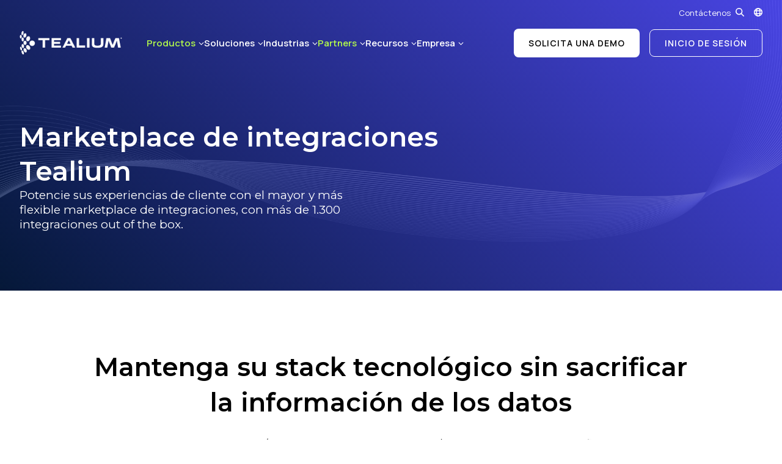

--- FILE ---
content_type: text/html; charset=UTF-8
request_url: https://tealium.com/es/integrations/
body_size: 11676
content:
<!doctype html>
<html class="no-js" lang="es">
<head>

	<meta charset="UTF-8" />

	<meta http-equiv="X-UA-Compatible" content="IE=edge">
	<meta name="viewport" content="width=device-width,initial-scale=1">

	<link href="//www.google-analytics.com" rel="dns-prefetch">
	<link href="//ajax.googleapis.com" rel="dns-prefetch">
	<link href="//fonts.googleapis.com" rel="dns-prefetch">
	<link href="//fonts.gstatic.com" rel="dns-prefetch">
	<link href="//tags.tiqcdn.com" rel="dns-prefetch">
	<link href="//pages.tealium.com" rel="dns-prefetch">

	<link rel="icon" type="image/png" href="/favicon-96x96.png" sizes="96x96" />
	<link rel="icon" type="image/svg+xml" href="/favicon.svg" />
	<link rel="shortcut icon" href="/favicon.ico" />
	<link rel="apple-touch-icon" sizes="180x180" href="/apple-touch-icon.png" />
	<meta name="apple-mobile-web-app-title" content="Tealium" />
	<link rel="manifest" href="/site.webmanifest" />

	<link rel="preconnect" href="https://fonts.googleapis.com">
	<link rel="preconnect" href="https://fonts.gstatic.com" crossorigin>
	
	<link href="https://fonts.googleapis.com/css2?family=Manrope:wght@200..800&family=Montserrat:ital,wght@0,100..900;1,100..900&display=swap" rel="stylesheet">

	<link rel="alternate" href="https://tealium.com/de/integrations/" hreflang="de-DE" />
<link rel="alternate" href="https://tealium.com/fr/integrations/" hreflang="fr-FR" />
<link rel="alternate" href="https://tealium.com/es/integrations/" hreflang="es-ES" />
<link rel="alternate" href="https://tealium.com/ja/integrations/" hreflang="ja" />

	<!-- Global Head Tags -->

<!-- Global Head Tags -->

<link rel="dns-prefetch" href="//tags.tiqcdn.com">
<meta name='robots' content='index, follow, max-image-preview:large, max-snippet:-1, max-video-preview:-1' />
	<style>img:is([sizes="auto" i], [sizes^="auto," i]) { contain-intrinsic-size: 3000px 1500px }</style>
	<script type="text/javascript">
var utag_data = {
    "site_name": "Tealium ES",
    "site_description": "Just another Tealium Sites site",
    "page_type": "archive",
    "user_role": "guest"
};
</script>

	<!-- This site is optimized with the Yoast SEO Premium plugin v25.0 (Yoast SEO v26.4) - https://yoast.com/wordpress/plugins/seo/ -->
	<title>Integrations archivo - Tealium ES</title>
	<link rel="canonical" href="https://tealium.com/es/integrations/" />
	<meta property="og:locale" content="es_ES" />
	<meta property="og:type" content="website" />
	<meta property="og:title" content="Integrations Archive" />
	<meta property="og:url" content="https://tealium.com/es/integrations/" />
	<meta property="og:site_name" content="Tealium ES" />
	<meta name="twitter:card" content="summary_large_image" />
	<script type="application/ld+json" class="yoast-schema-graph">{"@context":"https://schema.org","@graph":[{"@type":"CollectionPage","@id":"https://tealium.com/es/integrations/","url":"https://tealium.com/es/integrations/","name":"Integrations archivo - Tealium ES","isPartOf":{"@id":"https://tealium.com/es/#website"},"breadcrumb":{"@id":"https://tealium.com/es/integrations/#breadcrumb"},"inLanguage":"es"},{"@type":"BreadcrumbList","@id":"https://tealium.com/es/integrations/#breadcrumb","itemListElement":[{"@type":"ListItem","position":1,"name":"Home","item":"https://tealium.com/es/"},{"@type":"ListItem","position":2,"name":"Integrations"}]},{"@type":"WebSite","@id":"https://tealium.com/es/#website","url":"https://tealium.com/es/","name":"Tealium ES","description":"Just another Tealium Sites site","potentialAction":[{"@type":"SearchAction","target":{"@type":"EntryPoint","urlTemplate":"https://tealium.com/es/?s={search_term_string}"},"query-input":{"@type":"PropertyValueSpecification","valueRequired":true,"valueName":"search_term_string"}}],"inLanguage":"es"}]}</script>
	<!-- / Yoast SEO Premium plugin. -->


<link rel='dns-prefetch' href='//pages.tealium.com' />
<link rel="alternate" type="application/rss+xml" title="Tealium ES &raquo; Feed" href="https://tealium.com/es/feed/" />
<link rel="alternate" type="application/rss+xml" title="Tealium ES &raquo; Feed de los comentarios" href="https://tealium.com/es/comments/feed/" />
<script src="//tags.tiqcdn.com/utag/tealium/main/prod/utag.sync.js"></script>
<link rel="alternate" type="application/rss+xml" title="Tealium ES &raquo; Integrations Feed" href="https://tealium.com/es/integrations/feed/" />
<link rel='stylesheet' id='jasper-style-css' href='https://tealium.com/es/wp-content/themes/Jupiter-child/jasper/assets/css/style-integrations.min.css?ver=1768940444' type='text/css' media='all' />
<script type="text/javascript" id="jquery-core-js-extra">
/* <![CDATA[ */
var ajax_object = {"rest_url":"https:\/\/tealium.com\/es\/wp-json\/custom\/v2","verify_url":"https:\/\/tealium.com\/es\/wp-json\/tealium\/v1\/verify-email"};
/* ]]> */
</script>
<script type="text/javascript" src="https://tealium.com/es/wp-content/themes/Jupiter-child/jasper/assets/vendor/jquery.min.js" id="jquery-core-js"></script>
<script type="text/javascript" src="https://pages.tealium.com/js/forms2/js/forms2.min.js" id="marketo-forms2-js"></script>

	
	
	
	
</head>
<body class="archive post-type-archive post-type-archive-integrations wp-theme-jupiter wp-child-theme-Jupiter-child">

<!-- Loading script asynchronously -->
<script type="text/javascript">
 (function(a,b,c,d){
 a='//tags.tiqcdn.com/utag/tealium/main/prod/utag.js';
 b=document;c='script';d=b.createElement(c);d.src=a;d.type='text/java'+c;d.async=true;
 a=b.getElementsByTagName(c)[0];a.parentNode.insertBefore(d,a);
 })();
</script>
<!-- END: T-WP -->


	
<header class="header jasper">

	<a id="skip-nav" class="skip-link" href="#main-content">Skip to main content</a>

			<div class="top-bar">
			<div class="container">
				<div class="inner">
					<div class="top-bar-outer">
					<div class="top-bar-wrap">
						<nav role="navigation">
							<div class="menu-top-container"><ul id="menu-top" class="menu"><li id="menu-item-619" class="menu-item menu-item-type-custom menu-item-object-custom menu-item-619"><a href="/es/contact">Contáctenos</a></li>
</ul></div>						</nav>
						<button class="search" aria-label="Search" tabindex="0">
							<span class="light">
										<img class="lazy " 
			src="[data-uri]"
			style="" 
			data-src="https://tealium.com/es/wp-content/themes/Jupiter-child/jasper/assets/svg/search-icon-white.svg" 
						alt="Search"  
			width="" 
			height="" />
									</span>
							<span class="dark">
										<img class="lazy " 
			src="[data-uri]"
			style="" 
			data-src="https://tealium.com/es/wp-content/themes/Jupiter-child/jasper/assets/svg/search-icon.svg" 
						alt="Search"  
			width="" 
			height="" />
									</span>
						</button>
						<div class="search-form">
							<form autocomplete="off" method="get" action="https://tealium.com/es" >
								<fieldset>
									<input type="search" name="s" placeholder="Search ..." value="" />
									<button class="search" type="submit" aria-label="Search">
										<span class="light">
													<img class="lazy icon-search" 
			src="[data-uri]"
			style="" 
			data-src="https://tealium.com/es/wp-content/themes/Jupiter-child/jasper/assets/svg/search-icon-white.svg" 
						alt="Search"  
			width="" 
			height="" />
															<img class="lazy icon-down" 
			src="[data-uri]"
			style="" 
			data-src="https://tealium.com/es/wp-content/themes/Jupiter-child/jasper/assets/svg/navigation-close.svg" 
						alt="Close"  
			width="" 
			height="" />
												</span>
										<span class="dark">
													<img class="lazy icon-search" 
			src="[data-uri]"
			style="" 
			data-src="https://tealium.com/es/wp-content/themes/Jupiter-child/jasper/assets/svg/search-icon.svg" 
						alt="Search"  
			width="" 
			height="" />
															<img class="lazy icon-down" 
			src="[data-uri]"
			style="" 
			data-src="https://tealium.com/es/wp-content/themes/Jupiter-child/jasper/assets/svg/navigation-close-dark.svg" 
						alt="Close"  
			width="" 
			height="" />
												</span>
									</button>
								</fieldset>
							</form>
						</div>
					</div>
					</div>
					<button aria-label="Language Selector" class="lang-selector">
								<img class="lazy " 
			src="[data-uri]"
			style="" 
			data-src="https://tealium.com/es/wp-content/themes/Jupiter-child/jasper/assets/svg/lang_selector_white.svg" 
						alt="Language Selector"  
			width="" 
			height="" />
								
	<div class="lang-container">
	<div class="lang-en" data-lang="en"><a title="en" href="https://tealium.com"><span lang="en">en</span></a></div><div class="lang-de" data-lang="de"><a title="de" href="https://tealium.com/de"><span lang="de">de</span></a></div><div class="lang-fr" data-lang="fr"><a title="fr" href="https://tealium.com/fr"><span lang="fr">fr</span></a></div><div class="lang-ja" data-lang="ja"><a title="ja" href="https://tealium.com/ja"><span lang="ja">ja</span></a></div>	</div>

						</button>
				</div>
			</div>
		</div>
	
	<div class="navigation">
		<div class="container">
			<div class="inner">
				<div class="logo fadein animated ">
					<a href="https://tealium.com/es" aria-label="View Homepage"  tabindex="0">
															<img class="lazy " 
			src="[data-uri]"
			style="" 
			data-src="https://tealium.com/es/wp-content/themes/Jupiter-child/jasper/assets/svg/logo-white.svg" 
						alt="Tealium"  
			width="" 
			height="" />
													</a>
				</div>
									<div class="nav-holder">
						<div id="primary" class="menu">
		<div class="menu-root-item active ">
		<a href="/es/products/" target="">Productos</a>
				<div class="mega-wrap">
			<div class="mega has-promo">
				<div class="mega-inner">
					<div class="menu">
						<div class="menu-items groups-2">
																																						<div class="group cols-1 default">
									<div class="group-title">Productos</div>
									<div class="group-items">
																													<a class="" href="/es/products-real-time-data-collection-and-quality/" target="">
									<span>Recopilación de datos de Calidad en Tiempo Real</span>
									<span>Recopila datos de clientes, asegura la calidad de los datos y envíalos a cualquier lugar.</span>
								</a>
																													<a class="" href="/es/products-real-time-cdp-predictive-insights/" target="">
									<span>CDP en Tiempo Real e Insights Predictivos</span>
									<span>Ofrece experiencias relevantes y confiables basadas en datos de clientes en tiempo real.</span>
								</a>
																													<a class="" href="/es/products-data-management-storage/" target="">
									<span>Gestión y Almacenamiento de Datos</span>
									<span>Posee y accede a tu activo empresarial más importante: los datos de tus clientes.</span>
								</a>
																													<a class="" href="/es/products/tealium-for-AI/" target="">
									<span>Tealium para IA</span>
									<span>Impulsa iniciativas de IA con datos consentidos, filtrados y enriquecidos en tiempo real.</span>
								</a>
																													<a class="" href="/es/products/tealium-moments/" target="">
									<span>Tealium Moments</span>
									<span>Domina el momento de la experiencia del cliente con inteligencia y acción en tiempo real.</span>
								</a>
																																					</div></div>
																								<div class="group cols-1 default">
									<div class="group-title">INTEGRACIONES</div>
									<div class="group-items">
																													<a class="" href="/es/products-integrations/" target="">
									<span>Overview de Integraciones</span>
									<span>Integraciones llave en mano y flexibles en todo tu stack tecnológico de marketing.</span>
								</a>
																													<a class="active" href="/es/integrations/" target="">
									<span>Marketplace de Integraciones</span>
									<span>Explora más de 1,300 integraciones disponibles.</span>
								</a>
																													<a class="" href="/es/integrations-customer-data-warehouse-partner-ecosystem/" target="">
									<span>Cloud Data Warehouse Partner Ecosystem™</span>
									<span>Impulsa la recolección de datos y la activación en tiempo real para Cloud Data Warehouses.</span>
								</a>
																													<a class="" href="/es/tealiums-suite-of-conversions-apis-capi/" target="">
									<span>Integraciones de API de Conversión (CAPI)</span>
									<span>Soluciones para la pérdida de señal con integraciones únicas de plataformas de anuncios.</span>
								</a>
																												</div></div>
													</div>
					</div>
										<div class="promo">
						<div class="context">
														<div class="title">El Magic Quadrant™ de Gartner® sobre Customer Data Platforms</div>
																				</div>
								<img class="lazy " 
			src="[data-uri]"
			style="" 
			data-src="https://wpmedia.tealium.com/wp-content/uploads/sites/5/2025/08/Gartner-MQ-Leader.png" 
						alt=""  
			width="640" 
			height="422" />
								<a class="cta-button hover" href="https://tealium.com/resource/analyst-report/gartner-magic-quadrant/" target="">Reporte de acceso</a>
					</div>
									</div>
			</div>
		</div>
			</div>
		<div class="menu-root-item  ">
		<a href="/es/solutions/" target="">Soluciones</a>
				<div class="mega-wrap">
			<div class="mega ">
				<div class="mega-inner">
					<div class="menu">
						<div class="menu-items groups-2">
																																						<div class="group cols-1 grey_bg">
									<div class="group-title">Roles</div>
									<div class="group-items">
																													<a class="" href="/es/solutions/marketing-team" target="">
									<span>Tealium para Marketing</span>
									<span>Mejora las experiencias en tiempo real.</span>
								</a>
																													<a class="" href="/es/solutions/data-analytics-team/" target="">
									<span>Tealium para Datos y Analítica</span>
									<span>Habilita la toma de decisiones unificada e impulsada por datos e insights.</span>
								</a>
																													<a class="" href="/es/solutions/it-team/" target="">
									<span>Tealium para IT Leaders</span>
									<span>Simplifica la integración de datos, facilitando la gestión de datos de clientes de IT.</span>
								</a>
																																					</div></div>
																								<div class="group cols-2 default">
									<div class="group-title">Casos Prácticos</div>
									<div class="group-items">
																													<a class="" href="/es/solutions-growth-acquisition/" target="">
									<span>Crecimiento y Adquisición</span>
									<span>Ofrece experiencias personalizadas y relevantes y optimiza el gasto en publicidad.</span>
								</a>
																													<a class="" href="/es/solutions-loyalty-retention/" target="">
									<span>Lealtad y Retención</span>
									<span>Entiende el comportamiento del cliente tempranamente para ofrecer experiencias proactivas.</span>
								</a>
																													<a class="" href="/es/solutions-customer-experience-personalization/" target="">
									<span>Experiencia del Cliente y Personalización</span>
									<span>Crea grandes experiencias para el cliente con datos unificados en tiempo real.</span>
								</a>
																													<a class="" href="/es/solutions-predictive-insights-customer-analytics/" target="">
									<span>Insights Predictivos y Análisis del Cliente</span>
									<span>Ofrece experiencias en tiempo real a lo largo del customer journey.</span>
								</a>
																													<a class="" href="/es/solutions-data-collection-privacy/" target="">
									<span>Recolección de Datos y Privacidad</span>
									<span>Coloca la privacidad y el consentimiento en el centro para construir experiencias de cliente confiables.</span>
								</a>
																													<a class="" href="/es/solutions-single-customer-view/" target="">
									<span>Vista Única del Cliente</span>
									<span>Entiende y deleita a los clientes utilizando datos actuales y completos.</span>
								</a>
																													<a class="" href="/es/products/tealium-for-mobile/" target="">
									<span>Operacionalización de Datos Móviles</span>
									<span>Operacionaliza tus datos móviles a través de todo el ciclo de vida de los datos.</span>
								</a>
																													<a class="" href="/es/tealiums-identity-partner-ecosystem/" target="">
									<span>Ecosistema de Partners de intentidad</span>
									<span>Integra y activa soluciones de indentidad para crear experiencias mejor basadas en datos.</span>
								</a>
																												</div></div>
													</div>
					</div>
									</div>
			</div>
		</div>
			</div>
		<div class="menu-root-item  ">
		<a href="/es" target="_blank">Industrias</a>
				<div class="mega-wrap">
			<div class="mega ">
				<div class="mega-inner">
					<div class="menu">
						<div class="menu-items groups-2">
																																						<div class="group cols-1 border_left">
									<div class="group-title">INDUSTRIAS</div>
									<div class="group-items">
																													<a class="" href="/es/industry-automotive/" target="">
									<span>Automóvil</span>
									<span></span>
								</a>
																													<a class="" href="https://tealium.com/es/industry-banking/" target="">
									<span>Banca</span>
									<span></span>
								</a>
																													<a class="" href="/es/industry-financial-services/" target="">
									<span>Servicios Financieros</span>
									<span></span>
								</a>
																													<a class="" href="/es/industry-healthcare/" target="">
									<span>Salud</span>
									<span></span>
								</a>
																													<a class="" href="/es/industry-insurance-companies/" target="">
									<span>Seguros</span>
									<span></span>
								</a>
																													<a class="" href="/es/industry-pharma/" target="">
									<span>Farma</span>
									<span></span>
								</a>
																													<a class="" href="/es/industry-retail/" target="">
									<span>Retail</span>
									<span></span>
								</a>
																													<a class="" href="/es/industry-travel-hospitality/" target="">
									<span>Viajes y Hospitalidad</span>
									<span></span>
								</a>
																																					</div></div>
																								<div class="group cols-1 default">
									<div class="group-title">&nbsp;</div>
									<div class="group-items">
																													<a class="" href="/es/biblioteca/?resource_type=case-study" target="">
									<span>Casos De Éxito De Clientes</span>
									<span>Explora los casos de éxito de clientes a través de industrias.</span>
								</a>
																												</div></div>
													</div>
					</div>
									</div>
			</div>
		</div>
			</div>
		<div class="menu-root-item active ">
		<a href="/es/partners/" target="">Partners</a>
				<div class="mega-wrap">
			<div class="mega ">
				<div class="mega-inner">
					<div class="menu">
						<div class="menu-items groups-1">
																																						<div class="group cols-1 default">
									<div class="group-title">Partners</div>
									<div class="group-items">
																													<a class="" href="/es/red-de-partners/" target="">
									<span>Red de partners de Tealium</span>
									<span>Compuesta por SIs globales, consultores, agencias digitales y soluciones tecnológicas complementarias.</span>
								</a>
																													<a class="" href="/es/partners/" target="">
									<span>Encuentra un Partner</span>
									<span>Tealium trabaja con cientos de partners alrededor del mundo.</span>
								</a>
																													<a class="" href="/become-agency-partner/" target="">
									<span>Únete a la Red de Partners de Tealium</span>
									<span>Conviértete en un Partner Técnico Conviértete en un Partner de Servicios.</span>
								</a>
																													<a class="active" href="/es/integrations/" target="">
									<span>Marketplace de Integraciones</span>
									<span>Explora más de 1,300 integraciones disponibles.</span>
								</a>
																												</div></div>
													</div>
					</div>
									</div>
			</div>
		</div>
			</div>
		<div class="menu-root-item  ">
		<a href="/es/resources/" target="">Recursos</a>
				<div class="mega-wrap">
			<div class="mega has-promo">
				<div class="mega-inner">
					<div class="menu">
						<div class="menu-items groups-3">
																																						<div class="group cols-1 default">
									<div class="group-title">MARKETING Y ANALÍTICA</div>
									<div class="group-items">
																													<a class="" href="/es/resources/" target="">
									<span>Biblioteca de Recursos</span>
									<span></span>
								</a>
																													<a class="" href="/es/cdp-rfp-template/" target="">
									<span>Guía de RFP de CDP</span>
									<span></span>
								</a>
																													<a class="" href="/es/events/" target="">
									<span>Eventos y Webinars</span>
									<span></span>
								</a>
																													<a class="" href="/es/biblioteca/?resource_type=case-study" target="">
									<span>Casos de éxito de Clientes</span>
									<span></span>
								</a>
																													<a class="" href="/es/blog/" target="">
									<span>Blogs</span>
									<span></span>
								</a>
																																					</div></div>
																								<div class="group cols-1 default">
									<div class="group-title">Desarrolladores</div>
									<div class="group-items">
																													<a class="" href="/es/docs-overview/" target="">
									<span>Descripción General de Documentos</span>
									<span></span>
								</a>
																													<a class="" href="https://docs.tealium.com/" target="_blank">
									<span>Documentación del Producto</span>
									<span></span>
								</a>
																																					</div></div>
																								<div class="group cols-1 default">
									<div class="group-title">Customer Success</div>
									<div class="group-items">
																													<a class="" href="/customer-support-packages/" target="_blank">
									<span>Support Overview</span>
									<span></span>
								</a>
																													<a class="" href="https://my.tealiumiq.com/?_gl=1*1w1wg8i*_gcl_aw*R0NMLjE2MjA3NjE4NzQuQ2p3S0NBancxdWlFQmhCekVpd0FPOUJfSFotVXp5NkFiNEtaSm4yVDJaOWlEQ0NzdXNPYjdqZFhJa3pyanVjUTNTSHI0a3FxbWg1NXdSb0NRNzhRQXZEX0J3RQ.." target="_blank">
									<span>Support Desk</span>
									<span></span>
								</a>
																													<a class="" href="https://tealium.customershome.com/login?returnUrl=%2F" target="_blank">
									<span>Comunidad de Clientes</span>
									<span></span>
								</a>
																													<a class="" href="/tealium-education/" target="_blank">
									<span>Educación de Tealium</span>
									<span></span>
								</a>
																												</div></div>
													</div>
					</div>
										<div class="promo">
						<div class="context">
														<div class="title">2025 Estado del CDP</div>
																					<div class="blurb">Desbloqueando el poder transformador de la IA y los datos en tiempo real para CX
</div>
													</div>
								<img class="lazy " 
			src="[data-uri]"
			style="" 
			data-src="https://wpmedia.tealium.com/wp-content/uploads/sites/5/2025/08/The-Future-of-Customer-Data-1200-x-627-px-2-800x450-1.png" 
						alt=""  
			width="800" 
			height="450" />
								<a class="cta-button hover" href="https://tealium.com/resource/whitepaper/2025-state-of-the-cdp/" target="_blank">Obtén el informe</a>
					</div>
									</div>
			</div>
		</div>
			</div>
		<div class="menu-root-item  ">
		<a href="/es/company/" target="">Empresa</a>
				<div class="mega-wrap">
			<div class="mega ">
				<div class="mega-inner">
					<div class="menu">
						<div class="menu-items groups-1">
																																						<div class="group cols-1 default">
									<div class="group-title">Empresa</div>
									<div class="group-items">
																													<a class="" href="/es/company/" target="">
									<span>Acerca de Nosotros</span>
									<span></span>
								</a>
																													<a class="" href="/es/company/leadership/" target="">
									<span>Equipo Directivo</span>
									<span></span>
								</a>
																													<a class="" href="/es/news/" target="">
									<span>Noticias</span>
									<span></span>
								</a>
																													<a class="" href="/es/careers/" target="">
									<span>Empleo</span>
									<span></span>
								</a>
																													<a class="" href="/es/contact/" target="">
									<span>Contáctenos</span>
									<span></span>
								</a>
																												</div></div>
													</div>
					</div>
									</div>
			</div>
		</div>
			</div>
	</div>						<ul id="menu-right" class="cta-menu"><li id="menu-item-617" class="menu-item menu-item-type-custom menu-item-object-custom menu-item-617"><a href="/es/cdh-demo-2/">SOLICITA UNA DEMO</a></li>
<li id="menu-item-618" class="menu-item menu-item-type-custom menu-item-object-custom menu-item-618"><a target="_blank" href="https://my.tealiumiq.com/">Inicio de Sesión</a></li>
</ul>						<button aria-label="Menu" class="navtoggle hamburger hamburger--collapse" type="button">
							<span class="hamburger-box">
								<span class="hamburger-inner"></span>
							</span>
						</button>
					</div>
							</div>
		</div>
	</div>

</header>
	
	<div id="main-content" class="site-wrapper">
<div class="section-wrap header block-0 page_head_block">
	<section id="page_head_f89f24ede7287f0c66afc43284879327"
	class="page_head page_head-default default f89f24ede7287f0c66afc43284879327 dark no-form gradient-midnight-berry margin-top-default margin-bottom-default"
	style="background-color:#051838;">

	
			<div class="lazy bg-desktop default" data-bg="/wp-content/themes/Jupiter-child/jasper/assets/img/06a3f36451e583654d0696bcec2fb348.webp"></div>
	
			<div class="lazy bg-mobile default" data-bg="/wp-content/themes/Jupiter-child/jasper/assets/img/06a3f36451e583654d0696bcec2fb348.webp""></div>
	
	
	<div class="container">
		<div class="inner">

			<div class="left-content">

				
				<div class="heading-wrap">
										<div class="title-wrap">
																<h1 class="title f_opensans s_48 w_600 wow fadeIn" data-wow-delay=".1s" 
							data-swap="">Marketplace de integraciones Tealium</h1>
										</div>
											<h2 class="blurb f_opensans s_20 w_400 wow fadeIn" data-wow-delay=".2s"
							data-swap="">Potencie sus experiencias de cliente con el mayor y más flexible marketplace de integraciones, con más de 1.300 integraciones out of the box.</h2>
									</div>

				
				
				
			</div>

			
		</div>
	</div>
</section>

</div><div class="section-wrap block-1 basic_text_block">
	<section class="basic_text default center margin-top-default margin-bottom-default">
		<div class="container">
			<div class="inner">
				<div class="entries ">
					<div class="entry wow fadeIn" data-wow-delay=".0s">
						<h2>Mantenga su stack tecnológico sin sacrificar la información de los datos</h2>
						<div class="blurb">Gracias a las integraciones de fácil uso para los usuarios menos técnicos y a las opciones configurables para los programadores cuando sean necesarias, puede utilizar sus datos de primera parte de la forma deseada. Optimice las herramientas en las que ya se basa (o que podría adoptar en el futuro) para impulsar una mejor experiencia de cliente.</div>
					</div>
				</div>
			</div>
		</div>
	</section>
</div>
<div class="section-wrap featured_content_block">
	<section id="featured_content_cd7cd1d83832561e88be3a3c5dadbb7d"
	class="featured_content cd7cd1d83832561e88be3a3c5dadbb7d integrations dark margin-top-default margin-bottom-default"
	style="background-color:#4844E2;">
	<div class="container">
		<div class="inner">

						<div class="heading">
									<h2 class="f_opensans s_40 w_600 wow fadeIn" data-wow-delay="0s">Ver Integraciones</h2>
											</div>
			
			<div class="archive-listing integrations-listing">
				<div class="entries wow fadeIn" data-wow-delay=".1s">
				<a class="entry" href="https://tealium.com/integrations/google-sa360-enhanced-conversions/">
		<div class="top">
				<img class="lazy image" 
			src="[data-uri]"
			style="" 
			data-src="https://wpmedia.tealium.com/wp-content/uploads/2023/01/sa360.png" 
						alt=""  
			width="297" 
			height="300" />
			</div>
		<div class="bottom"><h3>Google SA360 Enhanced Conversions</h3></div>
</a>
<a class="entry" href="https://tealium.com/integrations/linkedin-conversions/">
		<div class="top">
				<img class="lazy image" 
			src="[data-uri]"
			style="" 
			data-src="https://wpmedia.tealium.com/wp-content/uploads/2023/02/linkedin_logo-1.png" 
						alt=""  
			width="2212" 
			height="540" />
			</div>
		<div class="bottom"><h3>LinkedIn Conversions</h3></div>
</a>
<a class="entry" href="https://tealium.com/integrations/reddit-conversions/">
		<div class="top">
				<img class="lazy image" 
			src="[data-uri]"
			style="" 
			data-src="https://wpmedia.tealium.com/wp-content/uploads/2023/11/reddit_lockup.png" 
						alt=""  
			width="774" 
			height="216" />
			</div>
		<div class="bottom"><h3>Reddit Conversions</h3></div>
</a>
<a class="entry" href="https://tealium.com/integrations/amazon-ads-audience-management/">
		<div class="top">
				<img class="lazy image" 
			src="[data-uri]"
			style="" 
			data-src="https://wpmedia.tealium.com/wp-content/uploads/2022/04/logo_amazon_ads-scaled.jpeg" 
						alt=""  
			width="3840" 
			height="990" />
			</div>
		<div class="bottom"><h3>Amazon Ads Audience Management</h3></div>
</a>
				</div>
			</div>

		</div>
	</div>
</section></div>
<div class="section-wrap">
	<section class="margin-top-default margin-bottom-default">
		<div class="container">
			<div class="inner">
				<div id="listing" class="archive-listing integrations-listing">
					<div class="loader"><div class="progress"></div></div>
					<div class="filters">
						<div class="filter-toolbar wow fadeIn">
							<h3 class="filter-title">Filtrar Por</h3>
							<button id="filter-clear">Borrar todo</h3>
						</div>
						<div class="filter-wrapper wow fadeIn" data-wow-delay=".2s">
														<div class="selectors count-3"><div class="selector"><div class="tax-radio-group" id="tax-radio-integration_categories"><label for="radio-all"><input type="radio" name="integration_categories" value="" id="radio-all" checked="checked">Todo</label><label><input type="radio" name="integration_categories" value="accessibility">Accessibility</label><label><input type="radio" name="integration_categories" value="adtech">AdTech</label><label><input type="radio" name="integration_categories" value="affiliates">Affiliates</label><label><input type="radio" name="integration_categories" value="analytics">Analytics</label><label><input type="radio" name="integration_categories" value="big-data">Big Data</label><label><input type="radio" name="integration_categories" value="crm">CRM</label><label><input type="radio" name="integration_categories" value="commerce-and-cms">Commerce and CMS</label><label><input type="radio" name="integration_categories" value="email">Email</label><label><input type="radio" name="integration_categories" value="engagement-and-voc">Engagement and VoC</label><label><input type="radio" name="integration_categories" value="error-and-performance-monitoring">Error and Performance Monitoring</label><label><input type="radio" name="integration_categories" value="identity">Identity</label><label><input type="radio" name="integration_categories" value="mobile">Mobile</label><label><input type="radio" name="integration_categories" value="personalization">Personalization</label><label><input type="radio" name="integration_categories" value="pharma">Pharma</label><label><input type="radio" name="integration_categories" value="search">Search</label><label><input type="radio" name="integration_categories" value="security">Security</label><label><input type="radio" name="integration_categories" value="social">Social</label></div></div><div class="selector"><select name="integration_devices"data-placeholder="Devices"autocomplete="off" id="tax-select-integration_devices" class="select"><option value="connected-devices">Connected Devices</option><option value="mobile">Mobile</option><option value="web-browser">Web Browser</option><option value="your-server">Your Server</option></select></div><div class="selector"><select name="integration_types"data-placeholder="Types"autocomplete="off" id="tax-select-integration_types" class="select"><option value="audiencestream">AudienceStream</option><option value="business-application">Business Application</option><option value="cookie-matching">Cookie Matching</option><option value="device-based-delivery">Device-Based Delivery</option><option value="eventstream">EventStream</option><option value="input-connector">Input Connector</option><option value="installation-library">Installation Library</option></select></div></div>
							<div class="search">
								<div class="icon">
											<img class="lazy " 
			src="[data-uri]"
			style="" 
			data-src="https://tealium.com/es/wp-content/themes/Jupiter-child/jasper/assets/svg/search-icon-grey-alt.svg" 
						alt=""  
			width="" 
			height="" />
										</div>
								<input id="tax-search" name="search" autocomplete="off" type="text" placeholder="Buscar">
							</div>
						</div>
					</div>
					<div class="entry-wrap">
						<div class="toolbar" style="display:none">
							<div class="results">Results: <span>833<span></div>
							<div id="sort-results" data-value="desc" data-desc-label="Más nuevo" data-desc-value="desc" data-asc-label="Más antiguo" data-asc-value="asc">Ordenar por:<span>Newest</span></div>
						</div>
						<div class="entries wow fadeIn" data-wow-delay=".2s">
							<a class="entry" href="https://tealium.com/integrations/io-analytics/">
		<div class="top">
				<img class="lazy image" 
			src="[data-uri]"
			style="" 
			data-src="https://wpmedia.tealium.com/wp-content/uploads/2022/02/logo_ioanalytics_ioanalytics.svg" 
						alt=""  
			width="140" 
			height="140" />
			</div>
		<div class="bottom"><h3>.io Analytics</h3></div>
</a>
<a class="entry" href="https://tealium.com/integrations/360dialog/">
		<div class="top">
				<img class="lazy image" 
			src="[data-uri]"
			style="" 
			data-src="https://wpmedia.tealium.com/wp-content/uploads/2022/02/logo_360dialog_360dialog.svg" 
						alt=""  
			width="2276" 
			height="890" />
			</div>
		<div class="bottom"><h3>360dialog</h3></div>
</a>
<a class="entry" href="https://tealium.com/integrations/4cite/">
		<div class="top">
				<img class="lazy image" 
			src="[data-uri]"
			style="" 
			data-src="https://wpmedia.tealium.com/wp-content/uploads/2022/02/logo_4cite_4cite.svg" 
						alt=""  
			width="954.1" 
			height="543" />
			</div>
		<div class="bottom"><h3>4Cite</h3></div>
</a>
<a class="entry" href="https://tealium.com/integrations/6sense/">
		<div class="top">
				<img class="lazy image" 
			src="[data-uri]"
			style="" 
			data-src="https://wpmedia.tealium.com/wp-content/uploads/2022/02/logo_6sense_6sense.svg" 
						alt=""  
			width="500" 
			height="500" />
			</div>
		<div class="bottom"><h3>6sense</h3></div>
</a>
<a class="entry" href="https://tealium.com/integrations/77tracking/">
		<div class="top">
				<img class="lazy image" 
			src="[data-uri]"
			style="" 
			data-src="https://wpmedia.tealium.com/wp-content/uploads/2022/02/logo_77tracking_77tracking.svg" 
						alt=""  
			width="185.33333" 
			height="50.666668" />
			</div>
		<div class="bottom"><h3>77Tracking</h3></div>
</a>
<a class="entry" href="https://tealium.com/integrations/7search/">
		<div class="top">
				<img class="lazy image" 
			src="[data-uri]"
			style="" 
			data-src="https://wpmedia.tealium.com/wp-content/uploads/2022/02/logo_7search_7search.svg" 
						alt=""  
			width="185.33333" 
			height="50.666668" />
			</div>
		<div class="bottom"><h3>7Search</h3></div>
</a>
<a class="entry" href="https://tealium.com/integrations/8thbridge/">
		<div class="top">
				<img class="lazy image" 
			src="[data-uri]"
			style="" 
			data-src="https://wpmedia.tealium.com/wp-content/uploads/2022/02/logo_8thbridge_8thbridge.svg" 
						alt=""  
			width="185.33333" 
			height="50.666668" />
			</div>
		<div class="bottom"><h3>8thBridge</h3></div>
</a>
<a class="entry" href="https://tealium.com/integrations/a8/">
		<div class="top">
				<img class="lazy image" 
			src="[data-uri]"
			style="" 
			data-src="https://wpmedia.tealium.com/wp-content/uploads/2022/02/logo_a8_a8.svg" 
						alt=""  
			width="185.33333" 
			height="50.666668" />
			</div>
		<div class="bottom"><h3>A8</h3></div>
</a>
<a class="entry" href="https://tealium.com/integrations/ab-tasty/">
		<div class="top">
				<img class="lazy image" 
			src="[data-uri]"
			style="" 
			data-src="https://wpmedia.tealium.com/wp-content/uploads/2022/02/logo_abtasty_abtasty.svg" 
						alt=""  
			width="383.848" 
			height="79.35" />
			</div>
		<div class="bottom"><h3>AB Tasty</h3></div>
</a>
<a class="entry" href="https://tealium.com/integrations/acoustic-campaign/">
		<div class="top">
				<img class="lazy image" 
			src="[data-uri]"
			style="" 
			data-src="https://wpmedia.tealium.com/wp-content/uploads/2022/02/acoustic-campaign.svg" 
						alt=""  
			width="1023" 
			height="190" />
			</div>
		<div class="bottom"><h3>Acoustic Campaign</h3></div>
</a>
<a class="entry" href="https://tealium.com/integrations/acoustic-tealeaf/">
		<div class="top">
				<img class="lazy image" 
			src="[data-uri]"
			style="" 
			data-src="https://wpmedia.tealium.com/wp-content/uploads/2022/02/tealeaf-logo.svg" 
						alt=""  
			width="654" 
			height="258" />
			</div>
		<div class="bottom"><h3>Acoustic Tealeaf</h3></div>
</a>
<a class="entry" href="https://tealium.com/integrations/acoustic-transact/">
		<div class="top">
				<img class="lazy image" 
			src="[data-uri]"
			style="" 
			data-src="https://wpmedia.tealium.com/wp-content/uploads/2022/02/acoustic-campaign.svg" 
						alt=""  
			width="1023" 
			height="190" />
			</div>
		<div class="bottom"><h3>Acoustic Transact</h3></div>
</a>
<a class="entry" href="https://tealium.com/integrations/acquia-lift/">
		<div class="top">
				<img class="lazy image" 
			src="[data-uri]"
			style="" 
			data-src="https://wpmedia.tealium.com/wp-content/uploads/2022/02/logo_acquia_lift.svg" 
						alt=""  
			width="392" 
			height="129" />
			</div>
		<div class="bottom"><h3>Acquia Lift</h3></div>
</a>
<a class="entry" href="https://tealium.com/integrations/acquisio/">
		<div class="top">
				<img class="lazy image" 
			src="[data-uri]"
			style="" 
			data-src="https://wpmedia.tealium.com/wp-content/uploads/2022/02/logo_acquisio_acquisio.svg" 
						alt=""  
			width="185.33333" 
			height="50.666668" />
			</div>
		<div class="bottom"><h3>Acquisio</h3></div>
</a>
<a class="entry" href="https://tealium.com/integrations/act-on/">
		<div class="top">
				<img class="lazy image" 
			src="[data-uri]"
			style="" 
			data-src="https://wpmedia.tealium.com/wp-content/uploads/2022/02/logo_acton_acton.svg" 
						alt=""  
			width="612.3" 
			height="192.1" />
			</div>
		<div class="bottom"><h3>Act On</h3></div>
</a>
<a class="entry" href="https://tealium.com/integrations/activecampaign-connector/">
		<div class="top">
				<img class="lazy image" 
			src="[data-uri]"
			style="" 
			data-src="https://wpmedia.tealium.com/wp-content/uploads/2022/02/ActiveCampaign-Logo_Blue.svg" 
						alt=""  
			width="320" 
			height="91" />
			</div>
		<div class="bottom"><h3>ActiveCampaign</h3></div>
</a>
<a class="entry" href="https://tealium.com/integrations/acuityads-universal-pixel/">
		<div class="top">
				<img class="lazy image" 
			src="[data-uri]"
			style="" 
			data-src="https://wpmedia.tealium.com/wp-content/uploads/2022/02/logo_acuity_acuity.svg" 
						alt=""  
			width="234" 
			height="83.6" />
			</div>
		<div class="bottom"><h3>AcuityAds Universal Pixel</h3></div>
</a>
<a class="entry" href="https://tealium.com/integrations/acxiom-identity-resolution/">
		<div class="top">
				<img class="lazy image" 
			src="[data-uri]"
			style="" 
			data-src="https://wpmedia.tealium.com/wp-content/uploads/2022/10/acxiom-2022-logo-navy-and-teal.svg" 
						alt=""  
			width="141.87" 
			height="32.42" />
			</div>
		<div class="bottom"><h3>Acxiom Identity Resolution</h3></div>
</a>
<a class="entry" href="https://tealium.com/integrations/acxiom-rtag/">
		<div class="top">
				<img class="lazy image" 
			src="[data-uri]"
			style="" 
			data-src="https://wpmedia.tealium.com/wp-content/uploads/2022/07/acxiom-logo-navy-teal.svg" 
						alt=""  
			width="141.87" 
			height="32.42" />
			</div>
		<div class="bottom"><h3>Acxiom Real Identity rTag</h3></div>
</a>
<a class="entry" href="https://tealium.com/integrations/adara-media/">
		<div class="top">
				<img class="lazy image" 
			src="[data-uri]"
			style="" 
			data-src="https://wpmedia.tealium.com/wp-content/uploads/2022/02/logo_adara_adaramedia.svg" 
						alt=""  
			width="185.33333" 
			height="50.666668" />
			</div>
		<div class="bottom"><h3>Adara Media</h3></div>
</a>
						</div>
						<div class="pagination wow fadeIn" data-wow-delay=".2s">
							<span aria-current="page" class="page-numbers current">1</span>
<a class="page-numbers" href="https://tealium.com/es/integrations/?page=2">2</a>
<a class="page-numbers" href="https://tealium.com/es/integrations/?page=3">3</a>
<span class="page-numbers dots">&hellip;</span>
<a class="page-numbers" href="https://tealium.com/es/integrations/?page=42">42</a>
<a class="next page-numbers" href="https://tealium.com/es/integrations/?page=2">Siguiente »</a>						</div>
					</div>
				</div>
			</div>
		</div>
				<script>
			document.addEventListener( "DOMContentLoaded", () => Listing.start( 'integrations', '#listing' ) );
		</script>
	</section>
</div>

		
<div id="footer" class="section-wrap footer ">
	<div class="container">
				<div class="inner">
			<section class="footer-top">
				<div class="logo fadein animated">
					<a href="https://tealium.com/es" aria-label="View Homepage">
								<img class="lazy " 
			src="[data-uri]"
			style="" 
			data-src="https://tealium.com/es/wp-content/themes/Jupiter-child/jasper/assets/svg/logo-dark.svg" 
						alt="Tealium"  
			width="" 
			height="" />
							</a>
				</div>
								<div class="displayed-form simple-form">
					<div class="form-text">
						<div class="logo fadein animated">
							<a href="/" aria-label="View Homepage">
										<img class="lazy " 
			src="[data-uri]"
			style="" 
			data-src="https://tealium.com/es/wp-content/themes/Jupiter-child/jasper/assets/svg/logo-dark.svg" 
						alt="Tealium"  
			width="" 
			height="" />
									</a>
						</div>
						<span class="signup-form-text">
							Inscríbase para recibir las últimas noticias e información de Tealium en su bandeja de entrada.						</span>
						<div class="business-info">
							11095 Torreyana Road<br />
San Diego, CA 92121<br />
+1 (858) 779-1344							<div class="social-icons">
																													<a href="https://www.facebook.com/tealium/" target="_blank" rel="nofollow">
												<div class="icon">
															<img class="lazy " 
			src="[data-uri]"
			style="" 
			data-src="https://tealium.com/es/wp-content/themes/Jupiter-child/jasper/assets/svg/facebook_icon.svg" 
						alt="Facebook - Tealium"  
			width="" 
			height="" />
														</div>
											</a>
																																																																						<a href="https://twitter.com/tealium" target="_blank" rel="nofollow">
												<div class="icon">
															<img class="lazy " 
			src="[data-uri]"
			style="" 
			data-src="https://tealium.com/es/wp-content/themes/Jupiter-child/jasper/assets/svg/twitter_icon.svg" 
						alt="Twitter - Tealium"  
			width="" 
			height="" />
														</div>
											</a>
																																																																						<a href="https://www.linkedin.com/company/tealium/" target="_blank" rel="nofollow">
												<div class="icon">
															<img class="lazy " 
			src="[data-uri]"
			style="" 
			data-src="https://tealium.com/es/wp-content/themes/Jupiter-child/jasper/assets/svg/linkedin_icon.svg" 
						alt="LinkedIn - Tealium"  
			width="" 
			height="" />
														</div>
											</a>
																																		</div>
						</div>
					</div>
					<div id="footer-submit" class="form-input">
						<div class="email-input">
							<input type="text" placeholder="Email" autocomplete="off">
							<button class="submit-btn">Inscribirse</button>
						</div>
						<div class="agreement-input">
							<div class="agreement-text">Al enviar este formulario, acepta las <a href="https://tealium.com/terms-of-use/" target="_blank">Condiciones de Uso</a> y la <a href="https://tealium.com/privacy" target="_blank">Política de Privacidad</a> de Tealium.</div>
						</div>
					</div>
					<div class="shortcode-wrap">
													<form id="mktoForm_1562"></form>
																		<script>
							(function ($, window, document, undefined) {
								document.addEventListener( "DOMContentLoaded", function () {
									var mfw = window.mfw_signup = new MktoFormWrap( {
										id: 1562,
									} );
									mfw.success( function ( values, followUpUrl, remember ) {
										$( '.form-input input' ).val( '' );
									} );
									mfw.render();
									jQuery( window ).on( 'load', SimpleForm.start );
								} );
							})(jQuery, window, document);
						</script>
					</div>
				</div>
							</section>
			<section class="footer-bottom">
				<div class="business-info">
					11095 Torreyana Road<br />
San Diego, CA 92121<br />
+1 (858) 779-1344					<div class="social-icons">
																									<a href="https://www.facebook.com/tealium/" target="_blank" rel="nofollow">
											<div class="icon">
														<img class="lazy " 
			src="[data-uri]"
			style="" 
			data-src="https://tealium.com/es/wp-content/themes/Jupiter-child/jasper/assets/svg/facebook_icon.svg" 
						alt="Facebook - Tealium"  
			width="" 
			height="" />
													</div>
										</a>
																																																																						<a href="https://twitter.com/tealium" target="_blank" rel="nofollow">
											<div class="icon">
														<img class="lazy " 
			src="[data-uri]"
			style="" 
			data-src="https://tealium.com/es/wp-content/themes/Jupiter-child/jasper/assets/svg/twitter_icon.svg" 
						alt="Twitter - Tealium"  
			width="" 
			height="" />
													</div>
										</a>
																																																																						<a href="https://www.linkedin.com/company/tealium/" target="_blank" rel="nofollow">
											<div class="icon">
														<img class="lazy " 
			src="[data-uri]"
			style="" 
			data-src="https://tealium.com/es/wp-content/themes/Jupiter-child/jasper/assets/svg/linkedin_icon.svg" 
						alt="LinkedIn - Tealium"  
			width="" 
			height="" />
													</div>
										</a>
																																			</div>
				</div>
				<div class="links">
					<div class="site-nav-holder"><div class="column"><strong class="opener-footer">Soluciones</strong><ul class="slide"><li><a href="/es/solutions-growth-acquisition/" target="">Adquisición y Crecimiento</a></li><li><a href="/es/solutions-loyalty-retention/" target="">Fidelización y Retención</a></li><li><a href="/es/solutions-customer-experience-personalization/" target="">CX y Personalización</a></li><li><a href="/es/solutions-predictive-insights-customer-analytics/" target="">Análisis de Clientes e Información Predictiva</a></li><li><a href="/es/solutions-data-collection-privacy/" target="">Protección de Datos y Privacidad</a></li><li><a href="/es/solutions-single-customer-view/" target="">Visión Única del Cliente</a></li><li><a href="/es/products-integrations/" target="">Integraciones</a></li></ul></div><div class="column"><strong class="opener-footer">Productos</strong><ul class="slide"><li><a href="/es/products/" target="">Descripción General</a></li><li><a href="/es/products-real-time-data-collection-and-quality/" target="">Calidad y Recopilación de Datos en Tiempo Real</a></li><li><a href="/es/products-real-time-cdp-predictive-insights/" target="">CDP de Tiempo Real e Información Predictiva</a></li><li><a href="/es/products-data-management-storage/" target="">Gestión de Datos</a></li><li><a href="/es/integrations/" target="">Marketplace de integraciones Tealium</a></li></ul></div><div class="column"><strong class="opener-footer">Recursos</strong><ul class="slide"><li><a href="/es/biblioteca/" target="">Biblioteca</a></li><li><a href="/es/cdp-rfp-template/" target="">CDP RFP Template</a></li><li><a href="/es/events/" target="">Eventos y Webinars</a></li><li><a href="/es/biblioteca/?resource_type=case-study" target="">Casos Prácticos</a></li><li><a href="/es/blog/" target="">Blog</a></li><li><a href="https://tealium.com/es/tealium-training/" target="">Tealium Training</a></li></ul></div><div class="column"><strong class="opener-footer">Empresa</strong><ul class="slide"><li><a href="/es/company/" target="">Acerca de Nosotros</a></li><li><a href="/es/company/leadership/" target="">Equipo Directivo</a></li><li><a href="/es/news/" target="">Noticias</a></li><li><a href="/es/careers/" target="">Empleo</a></li><li><a href="/es/contact/" target="">Contáctenos</a></li></ul></div><div class="column"><strong class="opener-footer">Industrias</strong><ul class="slide"><li><a href="https://tealium.com/es/industry-automotive/" target="">Automóvil</a></li><li><a href="/es/industry-sports-entertainment/" target="">Deporte y Entretenimiento</a></li><li><a href="https://tealium.com/es/industry-pharma/" target="">Las farmacéuticas</a></li><li><a href="/es/industry-retail/" target="">Retail y eCommerce</a></li><li><a href="/es/industry-healthcare/" target="">Salud</a></li><li><a href="https://tealium.com/es/industry-insurance-companies/" target="">Seguros</a></li><li><a href="/es/industry-financial-services/" target="">Servicios Financieros</a></li><li><a href="/es/industry-travel-hospitality/" target="">Viajes y Hostelería</a></li></ul></div><div class="column"><strong class="opener-footer">Socios</strong><ul class="slide"><li><a href="/es/partners/" target="">Encuentre un socio</a></li><li><a href="/es/red-de-partners/" target="">Red de partners de Tealium</a></li></ul></div><div class="column"><strong class="opener-footer">Asistencia</strong><ul class="slide"><li><a href="/es/docs-overview/" target="">Descripción General de Documentos</a></li><li><a href="https://my.tealiumiq.com/?_gl=1*1w1wg8i*_gcl_aw*R0NMLjE2MjA3NjE4NzQuQ2p3S0NBancxdWlFQmhCekVpd0FPOUJfSFotVXp5NkFiNEtaSm4yVDJaOWlEQ0NzdXNPYjdqZFhJa3pyanVjUTNTSHI0a3FxbWg1NXdSb0NRNzhRQXZEX0J3RQ.." target="_blank">Tealium Support Desk</a></li><li><a href="https://tealium.influitive.com/corporate" target="_blank">Comunidad</a></li></ul></div><div class="column"><strong class="opener-footer">Legal</strong><ul class="slide"><li><a href="/privacy/" target="">Privacidad en Tealium</a></li><li class="insertjs"><a href="javascript:utag.gdpr.showConsentPreferences();">Configuración de Privacidad</a></li><li><a href="/terms/" target="">Condiciones de Servicio</a></li><li><a href="/terms/" target="">Condiciones de Uso</a></li><li><a href="/es/protecting-your-greatest-competitive-advantage-data/" target="">Confianza y Privacidad</a></li></ul></div></div>				</div>
			</section>
		</div>
			</div>
</div>

	</div><!-- site-wrapper -->

	<div id="global-media-viewer">
		<div class="underlay"></div>
		<div class="display-wrap">
			<div class="display">
				<div class="modalbar">
					<div class="title"></div>
					<div class="close">
						<svg fill="none" xmlns="http://www.w3.org/2000/svg" viewBox="0 0 17 18"><path d="m4.243 13.243 8.485-8.486M12.728 13.243 4.243 4.757" stroke="currentColor" /></svg>
					</div>
				</div>
				<video controls><source src="" type="video/mp4"></video>
				<div class="image-renderer"></div>
			</div>
		</div>
	</div>

	<script type="speculationrules">
{"prefetch":[{"source":"document","where":{"and":[{"href_matches":"\/es\/*"},{"not":{"href_matches":["\/es\/wp-*.php","\/es\/wp-admin\/*","\/es\/wp-content\/uploads\/sites\/5\/*","\/es\/wp-content\/*","\/es\/wp-content\/plugins\/*","\/es\/wp-content\/themes\/Jupiter-child\/*","\/es\/wp-content\/themes\/jupiter\/*","\/es\/*\\?(.+)"]}},{"not":{"selector_matches":"a[rel~=\"nofollow\"]"}},{"not":{"selector_matches":".no-prefetch, .no-prefetch a"}}]},"eagerness":"conservative"}]}
</script>
<script type="text/javascript" id="jasper-script-footer-js-extra">
/* <![CDATA[ */
var jasper_footer_obj = {"site_url":"https:\/\/tealium.com\/es","translations":{"tt_form_show_all_fields":"Mostrar todos los campos","tt_form_hide_all_fields":"Ocultar campos conocidos"}};
/* ]]> */
</script>
<script type="text/javascript" src="https://tealium.com/es/wp-content/themes/Jupiter-child/jasper/assets/js/footer.min.js?ver=1768940308" id="jasper-script-footer-js"></script>

<!-- Jasper Components -->
<script defer src="https://tealium.com/es/wp-content/uploads/sites/5/jasper-js-bundles/d1350c5ee87ee575036e28cdc657f833/0362f4e4aa203c3a6e62055f720851dd.js"></script>
<!-- Global Footer Tags -->

<!-- Global Footer Tags -->


	
	
	
</body>
</html>


--- FILE ---
content_type: text/css
request_url: https://tealium.com/es/wp-content/themes/Jupiter-child/jasper/assets/css/style-integrations.min.css?ver=1768940444
body_size: 26316
content:
/*! normalize.css v3.0.2 | MIT License | git.io/normalize */html{-ms-text-size-adjust:100%;-webkit-text-size-adjust:100%;font-family:sans-serif}body{margin:0}article,aside,details,figcaption,figure,footer,header,hgroup,main,menu,nav,section,summary{display:block}audio,canvas,progress,video{display:inline-block;vertical-align:baseline}audio:not([controls]){display:none;height:0}[hidden],template{display:none}a{background-color:transparent}a:active,a:hover{outline:0}abbr[title]{border-bottom:1px dotted}b,strong{font-weight:700}dfn{font-style:italic}h1{font-size:2em;margin:.67em 0}mark{background:#ff0;color:#000}small{font-size:80%}sub,sup{font-size:75%;line-height:0;position:relative;vertical-align:baseline}sup{top:-.5em}sub{bottom:-.25em}img{border:0}svg:not(:root){overflow:hidden}figure{margin:1em 40px}hr{-webkit-box-sizing:content-box;box-sizing:content-box;height:0}pre{overflow:auto}code,kbd,pre,samp{font-family:monospace,monospace;font-size:1em}button,input,optgroup,select,textarea{color:inherit;font:inherit;margin:0}button{overflow:visible}button,select{text-transform:none}button,html input[type=button],input[type=reset],input[type=submit]{-webkit-appearance:button;cursor:pointer}button[disabled],html input[disabled]{cursor:default}button::-moz-focus-inner,input::-moz-focus-inner{border:0;padding:0}input{line-height:normal}input[type=checkbox],input[type=radio]{-webkit-box-sizing:border-box;box-sizing:border-box;padding:0}input[type=number]::-webkit-inner-spin-button,input[type=number]::-webkit-outer-spin-button{height:auto}input[type=search]{-webkit-appearance:textfield;-webkit-box-sizing:content-box;box-sizing:content-box}input[type=search]::-webkit-search-cancel-button,input[type=search]::-webkit-search-decoration{-webkit-appearance:none}fieldset{border:1px solid silver;margin:0 2px;padding:.35em .625em .75em}legend{border:0;padding:0}textarea{overflow:auto}optgroup{font-weight:700}table{border-collapse:collapse;border-spacing:0}td,th{padding:0}a{-webkit-touch-callout:none;-webkit-tap-highlight-color:transparent;-webkit-user-select:none;-moz-user-select:none;-ms-user-select:none;user-select:none}a:focus-visible{outline:2px solid #b2f94b;outline-offset:5px}.cta:focus-visible,.submit-btn:focus-visible{outline:2px solid #b2f94b;outline-offset:5px}.on-submission,.submitted .before-submission{display:none!important}.submitted .on-submission{display:-webkit-box!important;display:-ms-flexbox!important;display:flex!important}body{font-family:Manrope,sans-serif;font-weight:600}h1,h2,h3,h4,h5,h6{font-family:Montserrat,sans-serif;font-weight:600;margin:0;padding:0}h1:focus,h2:focus,h3:focus,h4:focus,h5:focus,h6:focus{text-decoration:underline}.f_manrope.s_125,.f_opensans.s_125{font-size:125px;letter-spacing:0;line-height:1.3}@media (max-width:1280px){.f_manrope.s_125,.f_opensans.s_125{font-size:114px;line-height:1.28}}@media (max-width:1080px){.f_manrope.s_125,.f_opensans.s_125{font-size:105px;line-height:1.26}}@media (max-width:900px){.f_manrope.s_125,.f_opensans.s_125{font-size:96px;line-height:1.24}}@media (max-width:640px){.f_manrope.s_125,.f_opensans.s_125{font-size:87px;line-height:1.22}}@media (max-width:480px){.f_manrope.s_125,.f_opensans.s_125{font-size:80px;line-height:1.2}}.f_manrope.s_56,.f_opensans.s_56{font-size:56px;letter-spacing:0;line-height:1.3}@media (max-width:1280px){.f_manrope.s_56,.f_opensans.s_56{font-size:51px;line-height:1.28}}@media (max-width:1080px){.f_manrope.s_56,.f_opensans.s_56{font-size:47px;line-height:1.26}}@media (max-width:900px){.f_manrope.s_56,.f_opensans.s_56{font-size:43px;line-height:1.24}}@media (max-width:640px){.f_manrope.s_56,.f_opensans.s_56{font-size:39px;line-height:1.22}}@media (max-width:480px){.f_manrope.s_56,.f_opensans.s_56{font-size:36px;line-height:1.2}}.f_manrope.s_54,.f_opensans.s_54{font-size:54px;letter-spacing:0;line-height:1.3}@media (max-width:1280px){.f_manrope.s_54,.f_opensans.s_54{font-size:49px;line-height:1.28}}@media (max-width:1080px){.f_manrope.s_54,.f_opensans.s_54{font-size:45px;line-height:1.26}}@media (max-width:900px){.f_manrope.s_54,.f_opensans.s_54{font-size:41px;line-height:1.24}}@media (max-width:640px){.f_manrope.s_54,.f_opensans.s_54{font-size:37px;line-height:1.22}}@media (max-width:480px){.f_manrope.s_54,.f_opensans.s_54{font-size:34px;line-height:1.2}}.f_manrope.s_48,.f_opensans.s_48{font-size:48px;letter-spacing:0;line-height:1.3}@media (max-width:1280px){.f_manrope.s_48,.f_opensans.s_48{font-size:44px;line-height:1.28}}@media (max-width:1080px){.f_manrope.s_48,.f_opensans.s_48{font-size:41px;line-height:1.26}}@media (max-width:900px){.f_manrope.s_48,.f_opensans.s_48{font-size:38px;line-height:1.24}}@media (max-width:640px){.f_manrope.s_48,.f_opensans.s_48{font-size:35px;line-height:1.22}}@media (max-width:480px){.f_manrope.s_48,.f_opensans.s_48{font-size:32px;line-height:1.2}}.f_manrope.s_42,.f_opensans.s_42{font-size:42px;letter-spacing:0;line-height:1.3}@media (max-width:1280px){.f_manrope.s_42,.f_opensans.s_42{font-size:40px;line-height:1.28}}@media (max-width:1080px){.f_manrope.s_42,.f_opensans.s_42{font-size:37px;line-height:1.26}}@media (max-width:900px){.f_manrope.s_42,.f_opensans.s_42{font-size:35px;line-height:1.24}}@media (max-width:640px){.f_manrope.s_42,.f_opensans.s_42{font-size:33px;line-height:1.22}}@media (max-width:480px){.f_manrope.s_42,.f_opensans.s_42{font-size:31px;line-height:1.2}}.f_manrope.s_40,.f_opensans.s_40{font-size:40px;letter-spacing:0;line-height:1.3}@media (max-width:1280px){.f_manrope.s_40,.f_opensans.s_40{font-size:38px;line-height:1.28}}@media (max-width:1080px){.f_manrope.s_40,.f_opensans.s_40{font-size:36px;line-height:1.26}}@media (max-width:900px){.f_manrope.s_40,.f_opensans.s_40{font-size:34px;line-height:1.24}}@media (max-width:640px){.f_manrope.s_40,.f_opensans.s_40{font-size:32px;line-height:1.22}}@media (max-width:480px){.f_manrope.s_40,.f_opensans.s_40{font-size:30px;line-height:1.2}}.f_manrope.s_32,.f_opensans.s_32{font-size:32px;letter-spacing:0;line-height:1.3}@media (max-width:1280px){.f_manrope.s_32,.f_opensans.s_32{font-size:30px;line-height:1.28}}@media (max-width:1080px){.f_manrope.s_32,.f_opensans.s_32{font-size:29px;line-height:1.26}}@media (max-width:900px){.f_manrope.s_32,.f_opensans.s_32{font-size:27px;line-height:1.24}}@media (max-width:640px){.f_manrope.s_32,.f_opensans.s_32{font-size:25px;line-height:1.22}}@media (max-width:480px){.f_manrope.s_32,.f_opensans.s_32{font-size:24px;line-height:1.2}}.f_manrope.s_29,.f_opensans.s_29{font-size:29px;letter-spacing:0;line-height:1.3}@media (max-width:1280px){.f_manrope.s_29,.f_opensans.s_29{font-size:27px;line-height:1.28}}@media (max-width:1080px){.f_manrope.s_29,.f_opensans.s_29{font-size:26px;line-height:1.26}}@media (max-width:900px){.f_manrope.s_29,.f_opensans.s_29{font-size:25px;line-height:1.24}}@media (max-width:640px){.f_manrope.s_29,.f_opensans.s_29{font-size:23px;line-height:1.22}}@media (max-width:480px){.f_manrope.s_29,.f_opensans.s_29{font-size:22px;line-height:1.2}}.f_manrope.s_24,.f_opensans.s_24{font-size:24px;letter-spacing:0;line-height:1.3}@media (max-width:1280px){.f_manrope.s_24,.f_opensans.s_24{font-size:23px;line-height:1.28}}@media (max-width:1080px){.f_manrope.s_24,.f_opensans.s_24{font-size:21px;line-height:1.26}}@media (max-width:900px){.f_manrope.s_24,.f_opensans.s_24{font-size:20px;line-height:1.24}}@media (max-width:640px){.f_manrope.s_24,.f_opensans.s_24{font-size:19px;line-height:1.22}}@media (max-width:480px){.f_manrope.s_24,.f_opensans.s_24{font-size:18px;line-height:1.2}}.f_manrope.s_22,.f_opensans.s_22{font-size:22px;letter-spacing:0;line-height:1.3}@media (max-width:1280px){.f_manrope.s_22,.f_opensans.s_22{font-size:21px;line-height:1.28}}@media (max-width:1080px){.f_manrope.s_22,.f_opensans.s_22{font-size:20px;line-height:1.26}}@media (max-width:900px){.f_manrope.s_22,.f_opensans.s_22{font-size:19px;line-height:1.24}}@media (max-width:640px){.f_manrope.s_22,.f_opensans.s_22{font-size:18px;line-height:1.22}}@media (max-width:480px){.f_manrope.s_22,.f_opensans.s_22{font-size:17px;line-height:1.2}}.f_manrope.s_20,.f_opensans.s_20{font-size:20px;letter-spacing:0;line-height:1.3}@media (max-width:1280px){.f_manrope.s_20,.f_opensans.s_20{font-size:19px;line-height:1.28}}@media (max-width:1080px){.f_manrope.s_20,.f_opensans.s_20{font-size:18px;line-height:1.26}}@media (max-width:900px){.f_manrope.s_20,.f_opensans.s_20{font-size:17px;line-height:1.24}}@media (max-width:640px){.f_manrope.s_20,.f_opensans.s_20{line-height:1.22}}@media (max-width:480px){.f_manrope.s_20,.f_opensans.s_20{font-size:16px;line-height:1.2}}.f_manrope.s_18,.f_opensans.s_18{font-size:18px;letter-spacing:0;line-height:1.3}@media (max-width:1280px){.f_manrope.s_18,.f_opensans.s_18{line-height:1.28}}@media (max-width:1080px){.f_manrope.s_18,.f_opensans.s_18{font-size:17px;line-height:1.26}}@media (max-width:900px){.f_manrope.s_18,.f_opensans.s_18{line-height:1.24}}@media (max-width:640px){.f_manrope.s_18,.f_opensans.s_18{font-size:16px;line-height:1.22}}@media (max-width:480px){.f_manrope.s_18,.f_opensans.s_18{line-height:1.2}}.f_manrope.s_16,.f_opensans.s_16{font-size:16px;letter-spacing:0;line-height:1.3}@media (max-width:1280px){.f_manrope.s_16,.f_opensans.s_16{line-height:1.28}}@media (max-width:1080px){.f_manrope.s_16,.f_opensans.s_16{font-size:15px;line-height:1.26}}@media (max-width:900px){.f_manrope.s_16,.f_opensans.s_16{line-height:1.24}}@media (max-width:640px){.f_manrope.s_16,.f_opensans.s_16{font-size:14px;line-height:1.22}}@media (max-width:480px){.f_manrope.s_16,.f_opensans.s_16{line-height:1.2}}.f_manrope.s_14,.f_opensans.s_14{font-size:14px;letter-spacing:0;line-height:1.3}@media (max-width:1280px){.f_manrope.s_14,.f_opensans.s_14{line-height:1.28}}@media (max-width:1080px){.f_manrope.s_14,.f_opensans.s_14{font-size:13px;line-height:1.26}}@media (max-width:900px){.f_manrope.s_14,.f_opensans.s_14{line-height:1.24}}@media (max-width:640px){.f_manrope.s_14,.f_opensans.s_14{font-size:12px;line-height:1.22}}@media (max-width:480px){.f_manrope.s_14,.f_opensans.s_14{line-height:1.2}}.f_manrope.w_200,.f_opensans.w_200{font-weight:200}.f_manrope.w_400,.f_opensans.w_400{font-weight:400}.section-wrap>section .blurb a,.section-wrap>section h1 a,.section-wrap>section h2 a,.section-wrap>section h3 a,.section-wrap>section h4 a,.section-wrap>section h5 a,.section-wrap>section li a,.section-wrap>section p a{font-weight:600}.f_manrope.w_700,.f_opensans.w_700{font-weight:700}.f_manrope.w_800,.f_opensans.w_800{font-weight:800}.f_manrope.m_upper,.f_opensans.m_upper{text-transform:uppercase}.f_manrope.m_italic,.f_opensans.m_italic{font-style:italic}.f_manrope{font-family:Manrope,sans-serif}.cta-button,.f_manrope,.f_opensans{font-weight:600}.cta-button{background:#041838;border:1px solid #041838;border-radius:8px;color:#fff;cursor:pointer;display:inline-block;font-size:14px;letter-spacing:1px;padding:.75rem 1.5rem;text-decoration:none;text-transform:uppercase;-webkit-transition:all .2s linear;-o-transition:all .2s linear;transition:all .2s linear;white-space:nowrap;width:-webkit-fit-content;width:-moz-fit-content;width:fit-content}.cta-button.hover:hover,a:hover .cta-button{background-color:#4844e2;border-color:#4844e2;color:#fff}.cta-button.alt{background-color:#041838;border-color:#041838;color:#fff}.cta-button.alt.hover:hover,a:hover .cta-button.alt{background-color:#fff;border-color:#fff;color:#041838}.cta-button.primary{background-color:#b2f94b;border-color:#b2f94b;color:#041838}.cta-button.primary.hover:hover,a:hover .cta-button.primary{background-color:transparent;border-color:#4844e2;color:#041838}.cta-button.secondary{background-color:transparent;border-color:#4844e2;color:#4844e2}a:hover .cta-button.secondary{background-color:#4844e2;border-color:#4844e2;color:#4844e2}.cta-button.secondary.hover:hover{background-color:#4844e2;border-color:#4844e2;color:#fff}.cta-button.tertiary{background-color:transparent;border-color:#041838;color:#041838}.cta-button.tertiary.hover:hover,a:hover .cta-button.tertiary{background-color:#041838;border-color:#041838;color:#fff}.dark .cta-button,.light .dark .cta-button{background-color:#fff;border-color:#fff;color:#041838}.dark .cta-button.hover:hover,.light .dark .cta-button.hover:hover,a:hover .dark .cta-button,a:hover .light .dark .cta-button{background-color:#4844e2;border-color:#4844e2;color:#fff}.dark .cta-button.alt,.light .dark .cta-button.alt{background-color:#fff;border-color:#fff;color:#041838}.dark .cta-button.alt.hover:hover,.light .dark .cta-button.alt.hover:hover,a:hover .dark .cta-button.alt,a:hover .light .dark .cta-button.alt{background-color:#4844e2;border-color:#4844e2;color:#fff}.dark .cta-button.primary,.light .dark .cta-button.primary{background-color:#b2f94b;border-color:#b2f94b;color:#041838}.dark .cta-button.primary.hover:hover,.light .dark .cta-button.primary.hover:hover,a:hover .dark .cta-button.primary,a:hover .light .dark .cta-button.primary{background-color:transparent;border-color:#b2f94b;color:#b2f94b}.dark .cta-button.secondary,.light .dark .cta-button.secondary{background-color:transparent;border-color:#4844e2;color:#fff}.dark .cta-button.secondary.hover:hover,.light .dark .cta-button.secondary.hover:hover,a:hover .dark .cta-button.secondary,a:hover .light .dark .cta-button.secondary{background-color:#4844e2;border-color:#4844e2;color:#fff}.dark .cta-button.tertiary,.light .dark .cta-button.tertiary{background-color:transparent;border-color:#fff;color:#fff}.dark .cta-button.tertiary.hover:hover,.light .dark .cta-button.tertiary.hover:hover,a:hover .dark .cta-button.tertiary,a:hover .light .dark .cta-button.tertiary{background-color:#fff;border-color:#fff;color:#041838}.dark .light .cta-button,.light .cta-button{background-color:#041838;border-color:#041838;color:#fff}.dark .light .cta-button.hover:hover,.light .cta-button.hover:hover,a:hover .dark .light .cta-button,a:hover .light .cta-button{background-color:#4844e2;border-color:#4844e2;color:#fff}.dark .light .cta-button.alt,.light .cta-button.alt{background-color:#041838;border-color:#041838;color:#fff}.dark .light .cta-button.alt.hover:hover,.light .cta-button.alt.hover:hover,a:hover .dark .light .cta-button.alt,a:hover .light .cta-button.alt{background-color:#fff;border-color:#fff;color:#041838}.dark .light .cta-button.primary,.light .cta-button.primary{background-color:#b2f94b;border-color:#b2f94b;color:#041838}.dark .light .cta-button.primary.hover:hover,.light .cta-button.primary.hover:hover,a:hover .dark .light .cta-button.primary,a:hover .light .cta-button.primary{background-color:transparent;border-color:#4844e2;color:#041838}.dark .light .cta-button.secondary,.light .cta-button.secondary{background-color:transparent;border-color:#4844e2;color:#4844e2}.dark .light .cta-button.secondary.hover:hover,.light .cta-button.secondary.hover:hover,a:hover .dark .light .cta-button.secondary,a:hover .light .cta-button.secondary{background-color:#4844e2;border-color:#4844e2;color:#fff}.dark .light .cta-button.tertiary,.light .cta-button.tertiary{background-color:transparent;border-color:#041838;color:#041838}.dark .light .cta-button.tertiary.hover:hover,.light .cta-button.tertiary.hover:hover,a:hover .dark .light .cta-button.tertiary,a:hover .light .cta-button.tertiary{background-color:#041838;border-color:#041838;color:#fff}.arrow-button{-ms-flex-line-pack:center;align-content:center;color:#000;display:-webkit-box;display:-ms-flexbox;display:flex;font-size:14px;font-weight:600;gap:1rem;letter-spacing:1px;line-height:22px;text-decoration:none;text-transform:uppercase;-webkit-transition:all .2s linear;-o-transition:all .2s linear;transition:all .2s linear;white-space:nowrap;width:-webkit-fit-content;width:-moz-fit-content;width:fit-content}.arrow-button:after{background:no-repeat 50%/contain url('data:image/svg+xml;utf8,<svg width="18" height="22" viewBox="0 0 18 22" fill="none" xmlns="http://www.w3.org/2000/svg"><path d="M9 2L7.41375 3.58625L13.6912 9.875H0V12.125H13.6912L7.41375 18.4137L9 20L18 11L9 2Z" fill="%23051838"/></svg>');content:"";display:inline-block;height:22px;width:18px}.arrow-button.hover:hover{gap:1.5rem}.arrow-button.white{color:#fff}.arrow-button.white:after{background:no-repeat 50%/contain url('data:image/svg+xml;utf8,<svg width="18" height="22" viewBox="0 0 18 22" fill="none" xmlns="http://www.w3.org/2000/svg"><path d="M9 2L7.41375 3.58625L13.6912 9.875H0V12.125H13.6912L7.41375 18.4137L9 20L18 11L9 2Z" fill="%23FFFFFF"/></svg>')}textarea{max-width:100%}select{-webkit-appearance:none;-moz-appearance:none;appearance:none;background-color:transparent;border:none;cursor:inherit;font-family:inherit;font-size:inherit;line-height:1.3;margin:0;outline:none;padding:0 1em 0 0;width:100%}select::-ms-expand{display:none}.select{-webkit-box-align:center;-ms-flex-align:center;align-items:center;-webkit-box-sizing:border-box;box-sizing:border-box;cursor:pointer;display:grid;font-size:.875rem;grid-template-areas:"select";line-height:1;padding:.5em;position:relative;width:100%}.select select{color:#333}.select:after{background-color:#333;-webkit-clip-path:polygon(85% 0,15% 0,50% 100%);clip-path:polygon(85% 0,15% 0,50% 100%);content:"";height:.5em;justify-self:end;width:.8em}.select:after,select{grid-area:select}select:focus+.focus{border:none;border-radius:inherit;bottom:-1px;left:-1px;position:absolute;right:-1px;top:-1px}form select{-webkit-appearance:none;-moz-appearance:none;appearance:none;background-color:#fff;background-image:url("data:image/svg+xml;charset=utf-8,%3Csvg width='11' height='6' fill='none' xmlns='http://www.w3.org/2000/svg'%3E%3Cpath d='m1 .66 4.5 4.468L10 .66' stroke='%239193A8'/%3E%3C/svg%3E"),-webkit-gradient(linear,left top,left bottom,from(#fff),to(#fff));background-image:url("data:image/svg+xml;charset=utf-8,%3Csvg width='11' height='6' fill='none' xmlns='http://www.w3.org/2000/svg'%3E%3Cpath d='m1 .66 4.5 4.468L10 .66' stroke='%239193A8'/%3E%3C/svg%3E"),-o-linear-gradient(top,#fff 0,#fff 100%);background-image:url("data:image/svg+xml;charset=utf-8,%3Csvg width='11' height='6' fill='none' xmlns='http://www.w3.org/2000/svg'%3E%3Cpath d='m1 .66 4.5 4.468L10 .66' stroke='%239193A8'/%3E%3C/svg%3E"),linear-gradient(180deg,#fff 0,#fff);background-position:right .7em top 50%,0 0;background-repeat:no-repeat,repeat;background-size:.65em auto,100%;-webkit-box-sizing:border-box;box-sizing:border-box;display:block;font-family:sans-serif;margin:0;max-width:100%;width:100%}form select::-ms-expand{display:none}form select:hover{border-color:#888}form select:focus{border-color:#24d6e0;-webkit-box-shadow:0 0 1px 2px rgba(59,153,252,.7);box-shadow:0 0 1px 2px rgba(59,153,252,.7);box-shadow:0 0 0 2px -moz-mac-focusring;color:#222;outline:none}form select option{font-weight:400}form :root:lang(ar) select,form :root:lang(iw) select,form [dir=rtl] select{background-position:left .7em top 50%,0 0;padding:.6em .8em .5em 1.4em}form select:disabled,form select[aria-disabled=true]{background-image:url("data:image/svg+xml;charset=US-ASCII,%3Csvg%20xmlns%3D%22http%3A%2F%2Fwww.w3.org%2F2000%2Fsvg%22%20width%3D%22292.4%22%20height%3D%22292.4%22%3E%3Cpath%20fill%3D%22graytext%22%20d%3D%22M287%2069.4a17.6%2017.6%200%200%200-13-5.4H18.4c-5%200-9.3%201.8-12.9%205.4A17.6%2017.6%200%200%200%200%2082.2c0%205%201.8%209.3%205.4%2012.9l128%20127.9c3.6%203.6%207.8%205.4%2012.8%205.4s9.2-1.8%2012.8-5.4L287%2095c3.5-3.5%205.4-7.8%205.4-12.8%200-5-1.9-9.2-5.5-12.8z%22%2F%3E%3C%2Fsvg%3E"),-webkit-gradient(linear,left top,left bottom,from(#fff),to(#e5e5e5));background-image:url("data:image/svg+xml;charset=US-ASCII,%3Csvg%20xmlns%3D%22http%3A%2F%2Fwww.w3.org%2F2000%2Fsvg%22%20width%3D%22292.4%22%20height%3D%22292.4%22%3E%3Cpath%20fill%3D%22graytext%22%20d%3D%22M287%2069.4a17.6%2017.6%200%200%200-13-5.4H18.4c-5%200-9.3%201.8-12.9%205.4A17.6%2017.6%200%200%200%200%2082.2c0%205%201.8%209.3%205.4%2012.9l128%20127.9c3.6%203.6%207.8%205.4%2012.8%205.4s9.2-1.8%2012.8-5.4L287%2095c3.5-3.5%205.4-7.8%205.4-12.8%200-5-1.9-9.2-5.5-12.8z%22%2F%3E%3C%2Fsvg%3E"),-o-linear-gradient(top,#fff 0,#e5e5e5 100%);background-image:url("data:image/svg+xml;charset=US-ASCII,%3Csvg%20xmlns%3D%22http%3A%2F%2Fwww.w3.org%2F2000%2Fsvg%22%20width%3D%22292.4%22%20height%3D%22292.4%22%3E%3Cpath%20fill%3D%22graytext%22%20d%3D%22M287%2069.4a17.6%2017.6%200%200%200-13-5.4H18.4c-5%200-9.3%201.8-12.9%205.4A17.6%2017.6%200%200%200%200%2082.2c0%205%201.8%209.3%205.4%2012.9l128%20127.9c3.6%203.6%207.8%205.4%2012.8%205.4s9.2-1.8%2012.8-5.4L287%2095c3.5-3.5%205.4-7.8%205.4-12.8%200-5-1.9-9.2-5.5-12.8z%22%2F%3E%3C%2Fsvg%3E"),linear-gradient(180deg,#fff 0,#e5e5e5);color:graytext}form select:disabled:hover,form select[aria-disabled=true]{border-color:#aaa}::selection{background:#333;color:#fff;text-shadow:none}::-moz-selection{background:#333;color:#fff;text-shadow:none}::-webkit-selection{background:#333;color:#fff;text-shadow:none}@supports (display:grid){.wow{visibility:hidden}.wow-fix{visibility:visible!important}}#global-media-viewer{height:100%;left:0;opacity:0;position:fixed;top:0;-webkit-transition:all .5s;-o-transition:all .5s;transition:all .5s;visibility:hidden;width:100%;z-index:214748360}#global-media-viewer .underlay{background:rgba(4,24,56,.9);height:100%;left:0;position:absolute;top:0;width:100%;z-index:1}#global-media-viewer .display-wrap{-webkit-box-orient:vertical;-webkit-box-direction:normal;-webkit-box-align:center;-ms-flex-align:center;-webkit-box-pack:center;-ms-flex-pack:center;align-items:center;display:-webkit-box;display:-ms-flexbox;display:flex;-ms-flex-direction:column;flex-direction:column;height:100%;justify-content:center;opacity:0;padding:32px 0 0;-webkit-transition:all .5s;-o-transition:all .5s;transition:all .5s}@media (max-width:1000px){#global-media-viewer .display-wrap{padding-top:24px}}#global-media-viewer .display-wrap .display{position:relative}#global-media-viewer .display-wrap .display .modalbar{-webkit-box-align:center;-ms-flex-align:center;align-items:center;background:#000;border-radius:12px 12px 0 0;-webkit-box-shadow:0 4px 20px rgba(0,0,0,.1);box-shadow:0 4px 20px rgba(0,0,0,.1);display:-webkit-box;display:-ms-flexbox;display:flex;height:64px;left:0;position:absolute;top:-64px;width:100%;z-index:1}@media (max-width:1000px){#global-media-viewer .display-wrap .display .modalbar{height:48px;top:-48px}}#global-media-viewer .display-wrap .display .modalbar .title{color:hsla(0,0%,100%,.5);overflow:hidden;padding:0 20px;-o-text-overflow:ellipsis;text-overflow:ellipsis;white-space:nowrap}@media (max-width:1000px){#global-media-viewer .display-wrap .display .modalbar .title{padding:0 10px}}#global-media-viewer .display-wrap .display .modalbar .close{-webkit-box-align:center;-ms-flex-align:center;align-items:center;cursor:pointer;display:-webkit-box;display:-ms-flexbox;display:flex;height:100%;margin-left:auto;opacity:.7;padding:0 20px;position:relative}@media (max-width:1000px){#global-media-viewer .display-wrap .display .modalbar .close{padding:0 10px}}#global-media-viewer .display-wrap .display .modalbar .close svg{color:#fff;height:25px;width:25px}#global-media-viewer .display-wrap .display .modalbar .close:hover{opacity:1}#global-media-viewer .display-wrap .display .modalbar.image-modalbar{left:50%;-webkit-transform:translateX(-50%);-ms-transform:translateX(-50%);transform:translateX(-50%)}#global-media-viewer .display-wrap .display iframe,#global-media-viewer .display-wrap .display video{background:#000;border:none;border-radius:0 0 12px 12px;-webkit-box-shadow:0 4px 20px rgba(0,0,0,.1);box-shadow:0 4px 20px rgba(0,0,0,.1);display:none;height:100%;outline:none;overflow:hidden;position:relative;width:100%;z-index:2}#global-media-viewer .display-wrap .display .image-renderer{-webkit-box-pack:center;-ms-flex-pack:center;display:none;height:100%;justify-content:center;margin:0 auto;max-height:100%;max-width:100%;pointer-events:none;position:relative;width:-webkit-fit-content;width:-moz-fit-content;width:fit-content;z-index:2}#global-media-viewer .display-wrap .display .image-renderer img{background:#fff;border:1px solid #dcdfde;border-radius:0 0 12px 12px;-webkit-box-sizing:border-box;box-sizing:border-box;height:auto;padding:2rem;pointer-events:visible;width:auto}#global-media-viewer.type_iframe iframe,#global-media-viewer.type_video video{display:block!important}#global-media-viewer.closing{-webkit-transition-delay:.5s;-o-transition-delay:.5s;transition-delay:.5s}#global-media-viewer.closing .display-wrap{-webkit-transition-delay:0s;-o-transition-delay:0s;transition-delay:0s}#global-media-viewer.active{opacity:1;-webkit-transition-delay:0;-o-transition-delay:0;transition-delay:0;visibility:visible}#global-media-viewer.active .display-wrap{opacity:1;-webkit-transition-delay:.5s;-o-transition-delay:.5s;transition-delay:.5s}.pointer{cursor:pointer}.highlighted{border:1px solid #21759b;display:block}.skip-link{clip:rect(1px,1px,1px,1px);word-wrap:normal!important;border:0;-webkit-clip-path:inset(50%);clip-path:inset(50%);height:1px;margin:-1px;overflow:hidden;padding:0;position:absolute!important;-webkit-transform:translateY(-100%);-ms-transform:translateY(-100%);transform:translateY(-100%);-webkit-transition:-webkit-transform .2s;transition:-webkit-transform .2s;-o-transition:transform .2s;transition:transform .2s;transition:transform .2s,-webkit-transform .2s;width:1px}.skip-link:active,.skip-link:focus{clip:auto!important;background-color:#f1f1f1;border-radius:3px;-webkit-clip-path:none;clip-path:none;color:#21759b;display:block;font-size:.875rem;font-weight:700;height:auto;left:5px;line-height:normal;padding:15px 23px 14px;text-decoration:none;top:5px;-webkit-transform:translateY(0);-ms-transform:translateY(0);transform:translateY(0);width:auto;z-index:100000}.section-wrap.footer{background:#f1f5f8;padding-top:4rem}.section-wrap.footer.disabled-footer{background:transparent}.section-wrap.footer .footer-top{-webkit-box-pack:justify;-ms-flex-pack:justify;display:-webkit-box;display:-ms-flexbox;display:flex;justify-content:space-between;margin-bottom:4rem}@media (max-width:800px){.section-wrap.footer .footer-top{-webkit-box-orient:vertical;-webkit-box-direction:normal;-ms-flex-direction:column;flex-direction:column}}.section-wrap.footer .footer-top .logo{display:-webkit-inline-box;display:-ms-inline-flexbox;display:inline-flex}@media (max-width:800px){.section-wrap.footer .footer-top .logo{display:none}}.section-wrap.footer .footer-top .hidden{opacity:0;pointer-events:none}.section-wrap.footer .footer-top .displayed-form{-webkit-box-pack:end;-ms-flex-pack:end;display:-webkit-box;display:-ms-flexbox;display:flex;justify-content:flex-end}@media (max-width:800px){.section-wrap.footer .footer-top .displayed-form{-webkit-box-pack:start;-ms-flex-pack:start;justify-content:flex-start}}@media (max-width:640px){.section-wrap.footer .footer-top .displayed-form{-ms-flex-wrap:wrap;flex-wrap:wrap}}.section-wrap.footer .footer-top .displayed-form .form-text{-ms-flex-preferred-size:26%;color:hsla(0,0%,7%,.75);flex-basis:26%;font-size:14px;font-weight:400;line-height:23px;margin-right:1.5rem}@media (max-width:800px){.section-wrap.footer .footer-top .displayed-form .form-text{-ms-flex-preferred-size:40%;flex-basis:40%;margin-right:4rem}}@media (max-width:640px){.section-wrap.footer .footer-top .displayed-form .form-text{-ms-flex-preferred-size:100%;flex-basis:100%;margin-right:0}}.section-wrap.footer .footer-top .displayed-form .form-text .logo{display:none;margin-bottom:1.5rem}@media (max-width:800px){.section-wrap.footer .footer-top .displayed-form .form-text .logo{display:inline-block;width:100%}}.section-wrap.footer .footer-top .displayed-form .form-text .business-info{color:hsla(0,0%,7%,.75);display:none;font-size:14px;font-weight:400;line-height:23px}.section-wrap.footer .footer-top .displayed-form .form-text .business-info .social-icons{-webkit-box-align:center;-ms-flex-align:center;align-items:center;display:-webkit-box;display:-ms-flexbox;display:flex;margin-top:1.5rem}.section-wrap.footer .footer-top .displayed-form .form-text .business-info .social-icons a:not(:last-of-type){margin-right:1rem}.section-wrap.footer .footer-top .displayed-form .form-text .business-info .social-icons a .icon{display:-webkit-box;display:-ms-flexbox;display:flex}@media (max-width:800px){.section-wrap.footer .footer-top .displayed-form .form-text .business-info{display:block;margin-top:1.5rem}}.section-wrap.footer .footer-top .displayed-form .form-input{-ms-flex-preferred-size:35%;flex-basis:35%}@media (max-width:800px){.section-wrap.footer .footer-top .displayed-form .form-input{-ms-flex-preferred-size:60%;flex-basis:60%}}@media (max-width:640px){.section-wrap.footer .footer-top .displayed-form .form-input{-ms-flex-preferred-size:100%;flex-basis:100%;margin-top:4rem}}.section-wrap.footer .footer-top .displayed-form .form-input .email-input{position:relative}.section-wrap.footer .footer-top .displayed-form .form-input .email-input input{border:none;border-radius:5px;-webkit-box-sizing:border-box;box-sizing:border-box;color:hsla(0,0%,7%,.75);font-size:14px;font-weight:400;line-height:23px;padding:1rem 6rem 1rem 1rem;width:100%}.section-wrap.footer .footer-top .displayed-form .form-input .email-input input.error{border:1px solid red!important}.section-wrap.footer .footer-top .displayed-form .form-input .email-input input.error::-webkit-input-placeholder{color:red}.section-wrap.footer .footer-top .displayed-form .form-input .email-input input.error::-moz-placeholder{color:red}.section-wrap.footer .footer-top .displayed-form .form-input .email-input input.error:-ms-input-placeholder{color:red}.section-wrap.footer .footer-top .displayed-form .form-input .email-input input.error::-ms-input-placeholder{color:red}.section-wrap.footer .footer-top .displayed-form .form-input .email-input input.error::placeholder{color:red}.section-wrap.footer .footer-top .displayed-form .form-input .email-input .submit-btn{-webkit-box-align:center;-ms-flex-align:center;align-items:center;background-color:transparent;border:0;color:#111;cursor:pointer;display:-webkit-box;display:-ms-flexbox;display:flex;font-size:14px;font-weight:600;height:100%;letter-spacing:1px;line-height:1.4;position:absolute;right:1rem;text-transform:uppercase;top:0}.section-wrap.footer .footer-top .displayed-form .form-input .email-input .submit-btn:after{background-image:url(/wp-content/themes/Jupiter-child/jasper/assets/svg/right_arrow_dark.svg);background-position:50%;background-repeat:no-repeat;content:"";height:19px;width:13px}.section-wrap.footer .footer-top .displayed-form .form-input .agreement-input{display:-webkit-box;display:-ms-flexbox;display:flex;margin-top:1rem}.section-wrap.footer .footer-top .displayed-form .form-input .agreement-input input{height:18px;margin-right:.5rem;max-width:18px;min-width:18px;position:relative;visibility:hidden}.section-wrap.footer .footer-top .displayed-form .form-input .agreement-input input:after{border:1px solid #a5a7a8;content:"";cursor:pointer;height:calc(100% - 2px);left:0;position:absolute;top:0;visibility:visible;width:calc(100% - 2px)}.section-wrap.footer .footer-top .displayed-form .form-input .agreement-input input:checked:before{background:hsla(0,0%,7%,.75);content:"";height:calc(100% - 6px);left:50%;position:absolute;top:50%;-webkit-transform:translate(-50%,-50%);-ms-transform:translate(-50%,-50%);transform:translate(-50%,-50%);visibility:visible;width:calc(100% - 6px)}.section-wrap.footer .footer-top .displayed-form .form-input .agreement-input .agreement-text{color:#6c7175;font-size:12px;font-weight:400;line-height:1.5}.section-wrap.footer .footer-top .displayed-form .form-input .agreement-input .agreement-text.error{color:red}@media (max-width:1180px){.section-wrap.footer .footer-top .displayed-form .form-input .agreement-input .agreement-text a{text-decoration:underline}}.section-wrap.footer .footer-top .displayed-form .shortcode-wrap{display:none}.section-wrap.footer .footer-bottom{display:-webkit-box;display:-ms-flexbox;display:flex}.section-wrap.footer .footer-bottom .business-info{-ms-flex-preferred-size:20%;color:hsla(0,0%,7%,.75);flex-basis:20%;font-size:14px;font-weight:400;line-height:23px}.section-wrap.footer .footer-bottom .business-info .social-icons{-webkit-box-align:center;-ms-flex-align:center;align-items:center;display:-webkit-box;display:-ms-flexbox;display:flex;margin-top:1rem}.section-wrap.footer .footer-bottom .business-info .social-icons a{opacity:.85;padding:.5em;-webkit-transition:opacity .2s linear;-o-transition:opacity .2s linear;transition:opacity .2s linear}.section-wrap.footer .footer-bottom .business-info .social-icons a:not(:last-of-type){margin-right:.5rem}.section-wrap.footer .footer-bottom .business-info .social-icons a .icon{display:-webkit-box;display:-ms-flexbox;display:flex}.section-wrap.footer .footer-bottom .business-info .social-icons a:hover{opacity:1}@media (max-width:800px){.section-wrap.footer .footer-bottom .business-info{display:none}}.section-wrap.footer .footer-bottom .links{-ms-flex-preferred-size:80%;flex-basis:80%}@media (max-width:800px){.section-wrap.footer .footer-bottom .links{-ms-flex-preferred-size:100%;flex-basis:100%}}.section-wrap.footer .footer-bottom .links .site-nav-holder{display:-webkit-box;display:-ms-flexbox;display:flex;-ms-flex-wrap:wrap;flex-wrap:wrap}.section-wrap.footer .footer-bottom .links .site-nav-holder .column{-ms-flex-preferred-size:calc(25% - 2rem);flex-basis:calc(25% - 2rem);margin-bottom:4rem;padding-right:2rem}@media (max-width:800px){.section-wrap.footer .footer-bottom .links .site-nav-holder .column{-ms-flex-preferred-size:calc(25% - 1rem);flex-basis:calc(25% - 1rem);padding-right:1rem}}@media (max-width:640px){.section-wrap.footer .footer-bottom .links .site-nav-holder .column{-ms-flex-preferred-size:100%;flex-basis:100%;padding-right:0}}.section-wrap.footer .footer-bottom .links .site-nav-holder .column .opener-footer{color:#6c7175;font-size:12px;font-weight:600;letter-spacing:1px;line-height:1.4;text-transform:uppercase}.section-wrap.footer .footer-bottom .links .site-nav-holder .column .slide{list-style:none;margin:1rem 0 0;padding:0}.section-wrap.footer .footer-bottom .links .site-nav-holder .column .slide li:not(:last-of-type){margin-bottom:1rem}.section-wrap.footer .footer-bottom .links .site-nav-holder .column .slide li a{color:#111;display:inline-block;font-size:14px;font-weight:400;line-height:1.4;text-decoration:none}.section-wrap.footer .footer-bottom .links .site-nav-holder .column .slide li a:hover{text-decoration:underline}.section-wrap.footer .footer-bottom .links .site-nav-holder .column .slide li a:focus-visible{outline:2px solid #b2f94b;outline-offset:5px}@media (max-width:1180px){.section-wrap.footer .footer-bottom .links .site-nav-holder .column .slide li a{text-decoration:underline}}.section-wrap.block-0>section{padding:calc(var(--block-spacing-top) + 100px) 0 var(--block-spacing-bottom)}@media (max-width:640px){.section-wrap.block-0>section{padding:calc(var(--block-spacing-top) + 50px) 0 var(--block-spacing-bottom)}}header.header.jasper{background-color:rgba(36,214,224,0);left:0;position:fixed;top:0;-webkit-transition:background-color .2s,top .3s;-o-transition:background-color .2s,top .3s;transition:background-color .2s,top .3s;width:100%;z-index:9999}header.header.jasper a{font-weight:400}header.header.jasper .fadein{-webkit-animation-name:fadeIn;animation-name:fadeIn}header.header.jasper *{-webkit-transition-duration:.2s!important;-o-transition-duration:.2s!important;transition-duration:.2s!important;-webkit-transition-timing-function:ease!important;-o-transition-timing-function:ease!important;transition-timing-function:ease!important}header.header.jasper .container .inner{-webkit-box-align:center;-ms-flex-align:center;align-items:center;display:-webkit-box;display:-ms-flexbox;display:flex}.scrolled header.header.jasper{background-color:#000;top:-40px}.scrolled header.header.jasper .dark-logo{-webkit-filter:invert(1);filter:invert(1)}@media (max-width:640px){header.header.jasper{top:-40px}header.header.jasper .lang-select{left:-70px;top:48px}}header.header.jasper button.search{background:transparent;border:none;display:block;height:14px;outline-color:transparent;outline-style:none;padding:0;width:14px}header.header.jasper button.search img{display:block;height:auto;margin:0 auto;width:14px}header.header.jasper button.search span{display:block}header.header.jasper button.search:focus-visible img{outline:2px solid #b2f94b;outline-offset:3px}header.header.jasper fieldset button.search{height:32px}header.header.jasper .lang-selector{background-color:transparent;border:0;cursor:pointer;height:40px;line-height:0;margin-left:1rem;padding:0;position:relative;width:14px;z-index:2}header.header.jasper .lang-selector>img{height:100%;width:100%}header.header.jasper .lang-selector:focus-visible img{outline:2px solid #b2f94b;outline-offset:2px}header.header.jasper .lang-selector.active .lang-container{opacity:1;visibility:visible}header.header.jasper .lang-selector .lang-container{background:#f1f5f8;border:none;-webkit-box-shadow:0 0 20px rgba(0,0,0,.15);box-shadow:0 0 20px rgba(0,0,0,.15);opacity:0;padding:7px 0;position:absolute;right:0;top:100%;-webkit-transition:all .2s;-o-transition:all .2s;transition:all .2s;visibility:hidden}header.header.jasper .lang-selector .lang-container:focus-within{opacity:1;visibility:visible}header.header.jasper .lang-selector .lang-container div{line-height:normal}header.header.jasper .lang-selector .lang-container div a{color:#111;display:block;padding:7px 15px;text-decoration:none;text-transform:uppercase}header.header.jasper .lang-selector .lang-container div a:hover{text-decoration:underline}header.header.jasper .lang-selector .lang-container div a:focus-visible{outline:2px solid #b2f94b;outline-offset:2px}header.header.jasper .top-bar{position:relative;z-index:3}header.header.jasper .top-bar .container{-webkit-box-pack:end;-ms-flex-pack:end;display:-webkit-box;display:-ms-flexbox;display:flex;justify-content:flex-end;z-index:1}header.header.jasper .top-bar .top-bar-outer{overflow:hidden}header.header.jasper .top-bar .top-bar-wrap{-webkit-box-pack:end;-ms-flex-pack:end;-webkit-box-align:center;-ms-flex-align:center;align-items:center;display:-webkit-box;display:-ms-flexbox;display:flex;height:40px;justify-content:flex-end;min-width:300px;position:relative;top:0;-webkit-transition:top .2s;-o-transition:top .2s;transition:top .2s}header.header.jasper .top-bar .top-bar-wrap .icon-search{display:none}header.header.jasper .top-bar .top-bar-wrap.reveal{top:40px}header.header.jasper .top-bar .top-bar-wrap.reveal .search-form{visibility:visible}header.header.jasper .top-bar .top-bar-wrap.searchable .icon-search{display:block}header.header.jasper .top-bar .top-bar-wrap.searchable .icon-down{display:none}header.header.jasper .top-bar .light{display:inline}header.header.jasper .top-bar .dark{display:none}header.header.jasper .top-bar .search-form{height:100%;position:absolute;right:0;top:-40px;visibility:hidden}header.header.jasper .top-bar .search-form fieldset{background-color:#000;border:none;height:32px;margin:4px 0;padding:0}header.header.jasper .top-bar .search-form fieldset input{background:transparent;background:#000;border:none;-webkit-box-sizing:border-box;box-sizing:border-box;color:#fff;display:block;float:left;font-size:12px;height:32px;margin:0;padding:5px 10px;width:225px}header.header.jasper .top-bar .search-form fieldset *{outline-color:transparent;outline-style:none}header.header.jasper .top-bar .search-form fieldset .search{padding-right:1.25rem}header.header.jasper .top-bar ul{display:-webkit-box;display:-ms-flexbox;display:flex;list-style:none;margin:0;padding:10px 0}@media (max-width:640px){header.header.jasper .top-bar ul{float:none;text-align:center}}header.header.jasper .top-bar ul li{color:#fff;margin:0 10px 0 0;padding:0 8px 0 0;-webkit-transition:color .2s ease-in-out;-o-transition:color .2s ease-in-out;transition:color .2s ease-in-out}@media (max-width:640px){header.header.jasper .top-bar ul li{display:inline-block;float:none}}header.header.jasper .top-bar ul li:last-child{margin-right:0}header.header.jasper .top-bar ul li a{color:inherit;font-size:13px;font-weight:400;text-decoration:none}header.header.jasper .top-bar ul li a:focus-visible{outline:2px solid #b2f94b;outline-offset:3px}header.header.jasper .top-bar ul li a:hover{text-decoration:underline}header.header.jasper ul.cta-menu{-webkit-box-align:center;-ms-flex-align:center;align-items:center;display:-webkit-box;display:-ms-flexbox;display:flex;list-style:none;margin:0;padding:0}header.header.jasper ul.cta-menu li a{border:1px solid #fff;border-radius:8px;color:#fff;font-size:14px;font-weight:600;letter-spacing:1px;line-height:1.4;padding:.75rem 1.5rem;text-decoration:none;text-transform:uppercase;-webkit-transition:all .2s linear;-o-transition:all .2s linear;transition:all .2s linear}header.header.jasper ul.cta-menu li:first-of-type a{background-color:#fff;border:none;color:#000;margin-right:1rem;padding:calc(.75rem + 2px) 1.5rem}header.header.jasper ul.cta-menu li:first-of-type:hover a{background-color:#b2f94b}header.header.jasper ul.cta-menu li:hover a{background-color:#fff;border-color:#fff;color:#000}header.header.jasper #primary ul.cta-menu{-webkit-box-pack:center;-ms-flex-pack:center;border-bottom:1px solid #041838;justify-content:center;padding:10px 0}header.header.jasper #primary ul.cta-menu li a{background-color:#fff;border:2px solid #041838;color:#041838;display:block}header.header.jasper #primary ul.cta-menu li:first-of-type a{background-color:#041838;color:#fff}header.header.jasper .navigation .inner{-webkit-box-pack:justify;-ms-flex-pack:justify;justify-content:space-between}header.header.jasper .navigation .logo{position:relative;z-index:2}header.header.jasper .navigation .logo img{display:block;height:40px;width:168px}header.header.jasper .navigation .logo img.dark-logo{-webkit-transition:-webkit-filter .2s;transition:-webkit-filter .2s;-o-transition:filter .2s;transition:filter .2s;transition:filter .2s,-webkit-filter .2s}header.header.jasper .navigation .logo.disabled-nav{-webkit-box-align:center;-ms-flex-align:center;align-items:center;display:-webkit-box;display:-ms-flexbox;display:flex;height:60px;margin-top:40px}header.header.jasper .navigation .logo a{display:block;outline:none;padding:0}header.header.jasper .navigation .nav-holder{-webkit-box-align:center;-ms-flex-align:center;-webkit-box-pack:justify;-ms-flex-pack:justify;align-items:center;display:-webkit-box;display:-ms-flexbox;display:flex;height:60px;justify-content:space-between}header.header.jasper .navigation .lang-selector{display:none;height:40px;margin-left:0;margin-right:1rem;width:15px}@media (max-width:640px){header.header.jasper .navigation .lang-selector{display:block}}.nav-open header.header.jasper .navigation .lang-selector{display:none}header.header.jasper .navigation .navtoggle{display:block;position:relative;z-index:2}@media (min-width:1180px){header.header.jasper .navigation .navtoggle{display:none}}header.header.jasper .navigation .group-title{color:#868c91;font-size:14px;font-weight:600;margin-bottom:1rem;text-transform:uppercase;white-space:nowrap}header.header.jasper .navigation .menu-items a{color:#181818;font-size:15px;font-weight:700;position:relative;text-decoration:none;white-space:nowrap}header.header.jasper .navigation .menu-items a span{display:block;white-space:normal}header.header.jasper .navigation .menu-items a span:nth-child(2){color:#868c91;font-weight:400;white-space:normal}header.header.jasper .navigation .menu-items a.active,header.header.jasper .navigation .menu-items a:hover{color:#4844e2}header.header.jasper .navigation .group-items{-webkit-box-orient:horizontal;-webkit-box-direction:normal;-webkit-box-pack:justify;-ms-flex-pack:justify;display:-webkit-box;display:-ms-flexbox;display:flex;-ms-flex-direction:row;flex-direction:row;-ms-flex-wrap:wrap;flex-wrap:wrap;gap:1rem;justify-content:space-between}@media (min-width:1180px){header.header.jasper .navigation a{color:#fff;display:block;font-size:15px;padding:12px;position:relative;text-decoration:none;-webkit-transition:color .2s ease-in-out;-o-transition:color .2s ease-in-out;transition:color .2s ease-in-out;white-space:nowrap;z-index:2}header.header.jasper .navigation a:focus-visible{outline:none}header.header.jasper .navigation .nav-holder{width:calc(100% - 168px - 2.5rem)}header.header.jasper .navigation #primary{display:-webkit-box;display:-ms-flexbox;display:flex;gap:1.5rem}header.header.jasper .navigation #primary .promo{-webkit-box-orient:vertical;-webkit-box-direction:normal;background:#f2f5f7;display:-webkit-box;display:-ms-flexbox;display:flex;-ms-flex-direction:column;flex-direction:column;gap:1rem;padding:2.5rem;width:320px}header.header.jasper .navigation #primary .promo .title{color:#181818;font-size:15px;font-weight:700}header.header.jasper .navigation #primary .promo .blurb{color:#868c91;font-size:15px;font-weight:400;line-height:22px}header.header.jasper .navigation #primary .promo img{display:block;height:auto;width:100%}header.header.jasper .navigation #primary .promo .cta-button{font-size:14px;font-weight:600;padding:.75rem 1.5rem}header.header.jasper .navigation #primary .menu-root-item{color:#fff;z-index:1}header.header.jasper .navigation #primary .menu-root-item>a{color:#fff;display:block;font-size:15px;font-weight:600;margin:0;padding:20px 0;position:relative;text-decoration:none;white-space:nowrap}header.header.jasper .navigation #primary .menu-root-item>a:before{background:#b2f94b;bottom:0;content:"";display:block;height:2px;position:absolute;-webkit-transition:width .2s;-o-transition:width .2s;transition:width .2s;width:0}header.header.jasper .navigation #primary .menu-root-item>a:hover:before{width:100%}header.header.jasper .navigation #primary .menu-root-item>a:after{content:url(../svg/navigation-arrow-down.svg);margin-left:5px;position:relative;top:-2px}body.site-rtl header.header.jasper .navigation #primary .menu-root-item>a:after{margin-right:5px}header.header.jasper .navigation #primary .menu-root-item.active>a,header.header.jasper .navigation #primary .menu-root-item>a:hover{color:#b2f94b}header.header.jasper .navigation #primary .menu-root-item .mega-wrap{left:0;opacity:0;pointer-events:none;position:absolute;top:auto;-webkit-transition:opacity .2s,top .2s;-o-transition:opacity .2s,top .2s;transition:opacity .2s,top .2s;visibility:hidden;width:100%}header.header.jasper .navigation #primary .menu-root-item .mega{-webkit-box-pack:center;-ms-flex-pack:center;display:-webkit-box;display:-ms-flexbox;display:flex;justify-content:center;pointer-events:none}header.header.jasper .navigation #primary .menu-root-item .mega.has-promo .menu{width:calc(100% - 320px - 5rem)}header.header.jasper .navigation #primary .menu-root-item .mega-inner{background:#fff;border-radius:15px;-webkit-box-shadow:0 0 20px rgba(0,0,0,.15);box-shadow:0 0 20px rgba(0,0,0,.15);display:-webkit-box;display:-ms-flexbox;display:flex;max-width:1100px;overflow:hidden;pointer-events:none}header.header.jasper .navigation #primary .menu-root-item .menu-items{-webkit-box-orient:horizontal;-webkit-box-direction:normal;-webkit-box-pack:justify;-ms-flex-pack:justify;display:-webkit-box;display:-ms-flexbox;display:flex;-ms-flex-direction:row;flex-direction:row;justify-content:space-between}header.header.jasper .navigation #primary .menu-root-item .menu-items.groups-1 .group{min-width:200px}header.header.jasper .navigation #primary .menu-root-item .menu-items.groups-2 .group{-webkit-box-sizing:border-box;box-sizing:border-box;width:auto}header.header.jasper .navigation #primary .menu-root-item .menu-items.groups-2 .cols-2{max-width:none;width:66.66%}header.header.jasper .navigation #primary .menu-root-item .menu-items.groups-3 .group{max-width:none;min-width:0;width:33.33%}header.header.jasper .navigation #primary .menu-root-item .group{max-width:350px;min-width:33%;padding:2.5rem}header.header.jasper .navigation #primary .menu-root-item .group a{padding:0;width:100%}header.header.jasper .navigation #primary .menu-root-item .group.grey_bg{background:#f2f5f7}header.header.jasper .navigation #primary .menu-root-item .group.border_left{padding-right:0}header.header.jasper .navigation #primary .menu-root-item .group.border_left .group-items{border-right:1px solid #ccc;padding-right:2.5rem}header.header.jasper .navigation #primary .menu-root-item .group.cols-1 .group-items{-webkit-box-orient:vertical;-webkit-box-direction:normal;display:-webkit-box;display:-ms-flexbox;display:flex;-ms-flex-direction:column;flex-direction:column;-ms-flex-wrap:nowrap;flex-wrap:nowrap}header.header.jasper .navigation #primary .menu-root-item .group.cols-2 a{width:calc(50% - 1rem)}header.header.jasper .navigation #primary .menu-root-item .group.cols-3 a{width:calc(33.33% - 2rem)}header.header.jasper .navigation #primary .menu-root-item:hover{z-index:2}header.header.jasper .navigation #primary .menu-root-item:hover .mega-wrap{opacity:1;top:auto;visibility:visible}header.header.jasper .navigation #primary .menu-root-item:hover .mega-inner{pointer-events:all}header.header.jasper .navigation #primary .lang-selector,header.header.jasper .navigation #primary ul.cta-menu{display:none}}@media (max-width:1180px){header.header.jasper .navigation .inner:before{background-color:#000;content:"";display:block;height:0;left:0;position:absolute;top:0;-webkit-transition:height .2s;-o-transition:height .2s;transition:height .2s;width:100%;z-index:2}.nav-open header.header.jasper .navigation .inner:before{height:140px}}@media (max-width:1180px) and (max-width:640px){.nav-open header.header.jasper .navigation .inner:before{height:100px}}@media (max-width:1180px){.nav-open.scrolled header.header.jasper .navigation .inner:before{height:100px}header.header.jasper .navigation .nav-holder{width:auto}header.header.jasper .navigation #primary{background-color:#fff;border:0 solid transparent;display:block;height:0;left:-1px;overflow:hidden;position:absolute;top:-1px;-webkit-transition:all .2s;-o-transition:all .2s;transition:all .2s;width:100%;z-index:1}header.header.jasper .navigation #primary:before{background-color:#fff;content:"";display:block;height:100px;-webkit-transition:height .2s;-o-transition:height .2s;transition:height .2s;width:100%}.nav-open header.header.jasper .navigation #primary{height:100vh;overflow-y:scroll}}@media (max-width:1180px) and (max-width:640px){.nav-open header.header.jasper .navigation #primary{height:calc(100vh + 40px)}}@media (max-width:1180px){.nav-open header.header.jasper .navigation #primary:before{height:140px}.nav-open.scrolled header.header.jasper .navigation #primary{height:calc(100vh + 40px)}.nav-open.scrolled header.header.jasper .navigation #primary:before{height:100px}}@media (max-width:1180px) and (max-width:640px){header.header.jasper .navigation #primary:before{height:100px!important}}@media (max-width:1180px){header.header.jasper .navigation #primary .menu-root-item{border-bottom:1px solid #041838;position:relative;z-index:1}header.header.jasper .navigation #primary .menu-root-item>a{color:#000;display:block;font-size:24px;font-weight:600;padding:2rem 1rem;position:relative;text-decoration:none;-webkit-transition:color .2s;-o-transition:color .2s;transition:color .2s}}@media (max-width:1180px) and (max-width:640px){header.header.jasper .navigation #primary .menu-root-item>a{font-size:18px;padding:1rem}}@media (max-width:1180px){header.header.jasper .navigation #primary .menu-root-item>a:before{background-color:#000;content:"";display:block;height:2px;position:absolute;right:1rem;top:50%;-webkit-transform:rotate(-90deg);-ms-transform:rotate(-90deg);transform:rotate(-90deg);-webkit-transition:color .2s,-webkit-transform .2s;transition:color .2s,-webkit-transform .2s;-o-transition:transform .2s,color .2s;transition:transform .2s,color .2s;transition:transform .2s,color .2s,-webkit-transform .2s;width:12px}header.header.jasper .navigation #primary .menu-root-item>a:after{background-color:#000;content:"";display:block;height:2px;position:absolute;right:1rem;top:50%;-webkit-transition:color .2s;-o-transition:color .2s;transition:color .2s;width:12px}header.header.jasper .navigation #primary .menu-root-item.active>a,header.header.jasper .navigation #primary .menu-root-item>a:hover{color:#041838}header.header.jasper .navigation #primary .menu-root-item.single-link>a:after,header.header.jasper .navigation #primary .menu-root-item.single-link>a:before{display:none}header.header.jasper .navigation #primary .menu-root-item.is-active>a{background-color:#f2f5f7}header.header.jasper .navigation #primary .menu-root-item.is-active>a:after,header.header.jasper .navigation #primary .menu-root-item.is-active>a:before{background-color:#041838;-webkit-transform:rotate(0deg);-ms-transform:rotate(0deg);transform:rotate(0deg)}header.header.jasper .navigation #primary .menu-root-item .mega-wrap{display:none}header.header.jasper .navigation #primary .menu-items{padding:1.5rem}header.header.jasper .navigation #primary .group{border-bottom:1px solid #041838;margin-bottom:1.5rem;padding-bottom:1.5rem}header.header.jasper .navigation #primary .group:last-of-type{border:none;margin:0;padding:0}header.header.jasper .navigation #primary .group-items{display:-webkit-box;display:-ms-flexbox;display:flex;-ms-flex-wrap:wrap;flex-wrap:wrap;gap:1rem}header.header.jasper .navigation #primary .group-items a{width:calc(50% - 1rem)}header.header.jasper .navigation #primary .promo{display:none}header.header.jasper .navigation #primary ul.cta-menu{display:-webkit-box;display:-ms-flexbox;display:flex}header.header.jasper .navigation ul.cta-menu{display:none}}.container{margin:0 auto;max-width:1440px;z-index:3}.container .inner{margin:0 2rem}@media (max-width:800px){.container .inner{margin:0 1rem}}.container .inner.inset{padding:0 6rem}@media (max-width:1024px){.container .inner.inset{padding:0 3rem}}@media (max-width:800px){.container .inner.inset{padding:0 2rem}}@media (max-width:480px){.container .inner.inset{padding:0 1rem}}.container .inner .container .inner{margin:0!important}.container .inner .container .inner.inset{padding:0}.jasper-block-preview .container .inner{margin:0!important}.section-wrap{scroll-margin-top:100px}.section-wrap>section{--block-spacing-top:6rem;--block-spacing-bottom:6rem;--block-spacing-max:max(var(--block-spacing-top),var(--block-spacing-bottom));background:none no-repeat 50%;background-size:cover;padding:var(--block-spacing-top) 0 var(--block-spacing-bottom);position:relative}@media (max-width:800px){.section-wrap>section{--block-spacing-top:3rem;--block-spacing-bottom:3rem}}@media (max-width:640px){.section-wrap>section{--block-spacing-top:2rem;--block-spacing-bottom:2rem}}.section-wrap>section.margin-top-large{--block-spacing-top:9rem}@media (max-width:800px){.section-wrap>section.margin-top-large{--block-spacing-top:4.5rem}}@media (max-width:640px){.section-wrap>section.margin-top-large{--block-spacing-top:3rem}}.section-wrap>section.margin-top-small{--block-spacing-top:3rem}@media (max-width:800px){.section-wrap>section.margin-top-small{--block-spacing-top:2rem}}@media (max-width:640px){.section-wrap>section.margin-top-small{--block-spacing-top:2rem}}.section-wrap>section.margin-top-none{--block-spacing-top:0}@media (max-width:800px){.section-wrap>section.margin-top-none{--block-spacing-top:0}}@media (max-width:640px){.section-wrap>section.margin-top-none{--block-spacing-top:0}}.section-wrap>section.margin-bottom-large{--block-spacing-bottom:9rem}@media (max-width:800px){.section-wrap>section.margin-bottom-large{--block-spacing-bottom:4.5rem}}@media (max-width:640px){.section-wrap>section.margin-bottom-large{--block-spacing-bottom:3rem}}.section-wrap>section.margin-bottom-small{--block-spacing-bottom:3rem}@media (max-width:800px){.section-wrap>section.margin-bottom-small{--block-spacing-bottom:2rem}}@media (max-width:640px){.section-wrap>section.margin-bottom-small{--block-spacing-bottom:2rem}}.section-wrap>section.margin-bottom-none{--block-spacing-bottom:0}@media (max-width:800px){.section-wrap>section.margin-bottom-none{--block-spacing-bottom:0}}@media (max-width:640px){.section-wrap>section.margin-bottom-none{--block-spacing-bottom:0}}.section-wrap>section .blurb a,.section-wrap>section h1 a,.section-wrap>section h2 a,.section-wrap>section h3 a,.section-wrap>section h4 a,.section-wrap>section h5 a,.section-wrap>section li a,.section-wrap>section p a{position:relative;text-decoration:underline;text-decoration-thickness:2px;text-underline-offset:3px}.section-wrap>section .text-accent{opacity:.7}.section-wrap>section .dark,.section-wrap>section .light .dark,.section-wrap>section.dark,.section-wrap>section.light .dark{color:#fff}.section-wrap>section .dark .blurb a,.section-wrap>section .dark h1 a,.section-wrap>section .dark h2 a,.section-wrap>section .dark h3 a,.section-wrap>section .dark h4 a,.section-wrap>section .dark h5 a,.section-wrap>section .dark li a,.section-wrap>section .dark p a,.section-wrap>section .light .dark .blurb a,.section-wrap>section .light .dark h1 a,.section-wrap>section .light .dark h2 a,.section-wrap>section .light .dark h3 a,.section-wrap>section .light .dark h4 a,.section-wrap>section .light .dark h5 a,.section-wrap>section .light .dark li a,.section-wrap>section .light .dark p a,.section-wrap>section.dark .blurb a,.section-wrap>section.dark h1 a,.section-wrap>section.dark h2 a,.section-wrap>section.dark h3 a,.section-wrap>section.dark h4 a,.section-wrap>section.dark h5 a,.section-wrap>section.dark li a,.section-wrap>section.dark p a,.section-wrap>section.light .dark .blurb a,.section-wrap>section.light .dark h1 a,.section-wrap>section.light .dark h2 a,.section-wrap>section.light .dark h3 a,.section-wrap>section.light .dark h4 a,.section-wrap>section.light .dark h5 a,.section-wrap>section.light .dark li a,.section-wrap>section.light .dark p a{color:#fff;text-decoration-color:#b2f94b}.section-wrap>section .dark .light,.section-wrap>section .light,.section-wrap>section.dark .light,.section-wrap>section.light{color:#111}.section-wrap>section .dark .light .blurb a,.section-wrap>section .dark .light h1 a,.section-wrap>section .dark .light h2 a,.section-wrap>section .dark .light h3 a,.section-wrap>section .dark .light h4 a,.section-wrap>section .dark .light h5 a,.section-wrap>section .dark .light li a,.section-wrap>section .dark .light p a,.section-wrap>section .light .blurb a,.section-wrap>section .light h1 a,.section-wrap>section .light h2 a,.section-wrap>section .light h3 a,.section-wrap>section .light h4 a,.section-wrap>section .light h5 a,.section-wrap>section .light li a,.section-wrap>section .light p a,.section-wrap>section.dark .light .blurb a,.section-wrap>section.dark .light h1 a,.section-wrap>section.dark .light h2 a,.section-wrap>section.dark .light h3 a,.section-wrap>section.dark .light h4 a,.section-wrap>section.dark .light h5 a,.section-wrap>section.dark .light li a,.section-wrap>section.dark .light p a,.section-wrap>section.light .blurb a,.section-wrap>section.light h1 a,.section-wrap>section.light h2 a,.section-wrap>section.light h3 a,.section-wrap>section.light h4 a,.section-wrap>section.light h5 a,.section-wrap>section.light li a,.section-wrap>section.light p a{color:#111;text-decoration-color:#4844e2}.section-wrap>section .underlay{height:100%;left:0;overflow:hidden;position:absolute;top:0;width:100%;z-index:2}.section-wrap>section .underlay video{left:50%;min-height:100%;min-width:100%;position:absolute;top:50%;-webkit-transform:translate(-50%,-50%);-ms-transform:translate(-50%,-50%);transform:translate(-50%,-50%)}.section-wrap>section .gradient-outer{height:100%;left:0;overflow:hidden;position:absolute;top:0;width:100%;z-index:2}.section-wrap>section .gradient-outer .gradient{background:-webkit-gradient(linear,right top,left top,from(transparent),to(rgba(22,28,45,.7)));background:-o-linear-gradient(right,transparent 0,rgba(22,28,45,.7) 100%);background:linear-gradient(270deg,transparent,rgba(22,28,45,.7));background-blend-mode:multiply;height:100%;margin:0 auto;max-width:1440px;position:relative;width:100%}@media (max-width:800px){.section-wrap>section .gradient-outer .gradient{background:-o-linear-gradient(45deg,transparent 0,rgba(22,28,45,.7) 100%);background:linear-gradient(45deg,transparent,rgba(22,28,45,.7))}}.section-wrap>section .gradient-outer .gradient:before{background:rgba(22,28,45,.7);content:"";height:100%;position:absolute;right:100%;top:0;width:100%}@media (max-width:800px){.section-wrap>section .bg-desktop,.section-wrap>section .gradient-outer .gradient:before{display:none}}.section-wrap>section .bg-mobile{display:none}@media (max-width:800px){.section-wrap>section .bg-mobile{display:block}}.section-wrap>section .bg-desktop,.section-wrap>section .bg-mobile{background:none no-repeat 50%;background-size:cover;height:100%;left:0;overflow:hidden;position:absolute;top:0;width:100%;z-index:1}.section-wrap>section .logos{-webkit-box-pack:center;-ms-flex-pack:center;-webkit-box-align:center;-ms-flex-align:center;align-items:center;display:-webkit-box;display:-ms-flexbox;display:flex;-ms-flex-wrap:wrap;flex-wrap:wrap;gap:2rem 2rem;justify-content:center;margin:0 auto;width:80%}@media (max-width:900px){.section-wrap>section .logos{gap:1rem 1rem}}.section-wrap>section .logos div{width:calc(20% - 1.6rem)}@media (max-width:1080px){.section-wrap>section .logos div{width:calc(25% - 1.5rem)}}@media (max-width:900px){.section-wrap>section .logos div{width:calc(33.33% - .67rem)}}@media (max-width:640px){.section-wrap>section .logos div{width:calc(50% - .5rem)}}.section-wrap>section .logos div img{height:auto;width:100%}.section-wrap>section .rounded-pill{background:#4844e2;border-radius:50px;color:#fff;font-size:13px;font-weight:600;letter-spacing:1px;line-height:1.4;max-width:-webkit-fit-content;max-width:-moz-fit-content;max-width:fit-content;padding:.5rem 2rem;text-transform:uppercase;white-space:nowrap}.section-wrap>section .rounded-pill.smaller{padding:.25rem 1rem}@media (max-width:800px){.section-wrap>section .rounded-pill{font-size:11px;padding:.25rem 1rem}}.section-wrap>section.dark .rounded-pill{background-color:#fff;color:#111}.section-wrap>section .bg-desktop.default,.section-wrap>section .bg-mobile.default{mix-blend-mode:luminosity;opacity:.3}.section-wrap>section .gradient-midnight-blue,.section-wrap>section.gradient-midnight-blue{background:-o-linear-gradient(191.55deg,#789af9 1.31%,#051838 60.06%),-o-radial-gradient(100% -2.41%,55.97% 55.97%,#789af9 0,#051838 100%);background:linear-gradient(258.45deg,#789af9 1.31%,#051838 60.06%),radial-gradient(55.97% 55.97% at 100% -2.41%,#789af9 0,#051838 100%)}.section-wrap>section .gradient-teal-berry,.section-wrap>section.gradient-teal-berry{background:-o-linear-gradient(191.1deg,#4844e2 0,#588edc 29.5%,#68d8d5 65%);background:linear-gradient(258.9deg,#4844e2,#588edc 29.5%,#68d8d5 65%)}.section-wrap>section .gradient-berry-lime,.section-wrap>section.gradient-berry-lime{background:-o-linear-gradient(191.72deg,#b2f94b 0,#4944eb 59.11%),-o-radial-gradient(108.06% -4.63%,43.84% 43.84%,#b2f94b 0,#4944eb 100%);background:linear-gradient(258.28deg,#b2f94b,#4944eb 59.11%),radial-gradient(43.84% 43.84% at 108.06% -4.63%,#b2f94b 0,#4944eb 100%)}.section-wrap>section .gradient-midnight-berry,.section-wrap>section.gradient-midnight-berry{background:-o-linear-gradient(45deg,#051838 0,#4844e2 100%),-o-linear-gradient(44.64deg,#051838 34.25%,#4844e2 101.05%);background:linear-gradient(45deg,#051838,#4844e2),linear-gradient(45.36deg,#051838 34.25%,#4844e2 101.05%)}.page_head .container{position:relative}.page_head .left-content{max-width:750px}.page_head .heading-wrap{-webkit-box-orient:vertical;-webkit-box-direction:normal;display:-webkit-box;display:-ms-flexbox;display:flex;-ms-flex-direction:column;flex-direction:column;gap:2rem}@media (max-width:800px){.page_head .heading-wrap{gap:1.5rem}}.page_head .heading-wrap img{display:block;height:75px;width:auto}@media (max-width:800px){.page_head .heading-wrap img{height:50px}}.page_head .heading-wrap .blurb{-webkit-box-orient:vertical;-webkit-box-direction:normal;display:-webkit-box;display:-ms-flexbox;display:flex;-ms-flex-direction:column;flex-direction:column;gap:1rem;max-width:80%}.page_head .heading-wrap .blurb p{margin:0}.page_head .cta-wrap,.page_head .pill-wrap{-webkit-box-align:center;-ms-flex-align:center;align-items:center;display:-webkit-box;display:-ms-flexbox;display:flex;gap:2rem}@media (max-width:800px){.page_head .cta-wrap,.page_head .pill-wrap{-ms-flex-wrap:wrap;flex-wrap:wrap}}.page_head .pill-wrap{gap:1rem}@media (max-width:800px){.page_head .pill-wrap{gap:.5rem}}.page_head .post-meta{-webkit-box-align:center;-ms-flex-align:center;align-items:center;display:-webkit-box;display:-ms-flexbox;display:flex;gap:15px}.page_head .post-meta .bar{border-left:1px solid #fff;height:22px}@media (max-width:800px){.page_head .post-meta .bar{display:none}}.page_head .post-meta a{color:inherit}@media (max-width:800px){.page_head .post-meta{-webkit-box-orient:vertical;-webkit-box-direction:normal;-webkit-box-align:start;-ms-flex-align:start;align-items:flex-start;-ms-flex-direction:column;flex-direction:column}}.page_head .inner{-webkit-box-align:center;-ms-flex-align:center;align-items:center;display:-webkit-box;display:-ms-flexbox;display:flex;-ms-flex-wrap:wrap;flex-wrap:wrap;gap:6rem}@media (max-width:1280px){.page_head .inner{gap:3rem}}@media (max-width:900px){.page_head .inner{-webkit-box-orient:vertical;-webkit-box-direction:normal;-ms-flex-direction:column;flex-direction:column}}.page_head .left-content{-webkit-box-orient:vertical;-webkit-box-direction:normal;display:-webkit-box;display:-ms-flexbox;display:flex;-ms-flex-direction:column;flex-direction:column;gap:2rem;width:calc(100% - 6rem - 520px)}@media (max-width:800px){.page_head .left-content{gap:1.5rem}}@media (max-width:1280px){.page_head .left-content{width:calc(100% - 6rem - 400px)}}@media (max-width:900px){.page_head .left-content{width:100%}}.page_head ul{margin:2rem 0}.page_head ul li{list-style-image:url(/wp-content/themes/Jupiter-child/jasper/assets/svg/checkmark-sharp-blue.svg);margin:1rem 0}.page_head .logo-wrap{-webkit-box-align:center;-ms-flex-align:center;align-items:center;display:-webkit-box;display:-ms-flexbox;display:flex;gap:2rem}.page_head .logo-wrap .logos{-ms-flex-wrap:nowrap;flex-wrap:nowrap;gap:1rem;margin:0}.page_head .logo-wrap .logos div{margin:0;width:33.33%}.page_head .logo-wrap .logos div img{display:block}.page_head .right-content{width:520px}@media (max-width:1280px){.page_head .right-content{width:400px}}@media (max-width:900px){.page_head .right-content{width:100%}}.page_head .form-wrap{background:#fff;border-radius:5px;-webkit-box-shadow:0 -20px 50px 0 rgba(0,0,0,.25);box-shadow:0 -20px 50px 0 rgba(0,0,0,.25);-webkit-box-sizing:border-box;box-sizing:border-box;overflow:hidden;padding:3rem}@media (max-width:800px){.page_head .form-wrap{padding:2rem}}.page_head .form-wrap .form-container{-webkit-box-orient:vertical;-webkit-box-direction:normal;display:-webkit-box;display:-ms-flexbox;display:flex;-ms-flex-direction:column;flex-direction:column;gap:2rem}@media (max-width:800px){.page_head .form-wrap .form-container{gap:1rem}}.page_head .form-wrap .submission-screen{-webkit-box-orient:vertical;-webkit-box-direction:normal;-webkit-box-align:center;-ms-flex-align:center;align-items:center;display:-webkit-box;display:-ms-flexbox;display:flex;-ms-flex-direction:column;flex-direction:column;gap:2rem;text-align:center}@media (max-width:800px){.page_head .form-wrap .submission-screen{gap:1rem}}.page_head .form-wrap .submission-screen img{height:auto;max-width:-webkit-fit-content;max-width:-moz-fit-content;max-width:fit-content;width:100%}.page_head h2 #searchform>div{display:-webkit-box;display:-ms-flexbox;display:flex;gap:15px}.page_head h2 #searchform label{display:none}.page_head h2 #searchform #s{padding:.75rem 1rem;width:100%}.page_head h2 #searchform #s,.page_head h2 #searchform #searchsubmit{border:2px solid #4844e2;color:#000;font-size:14px;font-weight:600;letter-spacing:.055em;line-height:1.4}.page_head h2 #searchform #searchsubmit{background:#fff;border-radius:50px;cursor:pointer;display:-webkit-inline-box;display:-ms-inline-flexbox;display:inline-flex;margin-top:auto;padding:.75rem 2rem;text-decoration:none;text-transform:uppercase;-webkit-transition:color .2s linear,background-color .2s linear;-o-transition:color .2s linear,background-color .2s linear;transition:color .2s linear,background-color .2s linear}.page_head h2 #searchform #searchsubmit:hover{background-color:#4844e2;color:#fff}.featured_content .inner{-webkit-box-orient:vertical;-webkit-box-direction:normal;display:-webkit-box;display:-ms-flexbox;display:flex;-ms-flex-direction:column;flex-direction:column;gap:3rem}@media (max-width:800px){.featured_content .inner{gap:2rem}}.featured_content .heading{-webkit-box-orient:vertical;-webkit-box-direction:normal;display:-webkit-box;display:-ms-flexbox;display:flex;-ms-flex-direction:column;flex-direction:column;gap:1rem;margin:0 auto;max-width:900px;text-align:center}.featured_content .heading h3{margin:0 auto;max-width:80%}.basic_text.left{text-align:left}.basic_text.left .blurb{max-width:100%!important}.basic_text.center{text-align:center}.basic_text.center h1,.basic_text.center h2,.basic_text.center h3{width:80%}.basic_text.center .blurb{max-width:80%!important}.basic_text.right{text-align:right}.basic_text.right .blurb{max-width:100%!important}.basic_text.default .entries{-webkit-box-orient:vertical;-webkit-box-direction:normal;display:-webkit-box;display:-ms-flexbox;display:flex;-ms-flex-direction:column;flex-direction:column;gap:3rem}@media (max-width:800px){.basic_text.default .entries{gap:2rem}}.basic_text.default .entry.left{text-align:left}.basic_text.default .entry.left .blurb{max-width:100%!important}.basic_text.default .entry.center{text-align:center}.basic_text.default .entry.center h1,.basic_text.default .entry.center h2,.basic_text.default .entry.center h3{width:80%}.basic_text.default .entry.center .blurb{max-width:80%!important}.basic_text.default .entry.right{text-align:right}.basic_text.default .entry.right .blurb{max-width:100%!important}.basic_text.default .entry h1{font-size:54px;font-weight:600;line-height:54px;margin:0 auto 1.5rem}@media (max-width:800px){.basic_text.default .entry h1{font-size:34px;line-height:40px;width:100%!important}}.basic_text.default .entry h1.left{text-align:left}.basic_text.default .entry h1.center{text-align:center;width:80%}.basic_text.default .entry h1.right{text-align:right}.basic_text.default .entry h2{font-size:42px;font-weight:600;line-height:1.4;margin:0 auto 1.5rem}@media (max-width:800px){.basic_text.default .entry h2{font-size:38px;width:100%!important}}@media (max-width:640px){.basic_text.default .entry h2{font-size:30px}}.basic_text.default .entry h2.left{text-align:left}.basic_text.default .entry h2.center{text-align:center;width:80%}.basic_text.default .entry h2.right{text-align:right}.basic_text.default .entry h3{font-size:24px;line-height:28px;margin:0 auto 1.5rem}@media (max-width:800px){.basic_text.default .entry h3{width:100%!important}}.basic_text.default .entry h3.left{text-align:left}.basic_text.default .entry h3.center{text-align:center;width:80%}.basic_text.default .entry h3.right{text-align:right}.basic_text.default .entry .arrow-button{display:-webkit-inline-box;display:-ms-inline-flexbox;display:inline-flex}.basic_text.default .entry .blurb{font-size:18px;font-weight:400;line-height:28px;margin:0 auto 1rem}.basic_text.default .entry .graphic{margin:2.5rem 0;width:100%}.basic_text.default .entry .graphic img{height:auto;width:100%}.basic_text.quote .quote-content{background:-o-linear-gradient(45deg,#051838 0,#4844e2 100%),-o-linear-gradient(44.64deg,#051838 34.25%,#4844e2 101.05%);background:linear-gradient(45deg,#051838,#4844e2),linear-gradient(45.36deg,#051838 34.25%,#4844e2 101.05%);border-radius:15px;font-weight:400;margin:2rem 0;padding:4rem}.basic_text.quote .quote-content:before{content:url(/wp-content/themes/Jupiter-child/jasper/assets/svg/quote.svg);display:block;margin-bottom:1rem}@media (max-width:640px){.basic_text.quote .quote-content{padding:2rem}}.basic_text.quote .quote-content p{color:#fff;font-size:22px;font-style:italic;line-height:36px;margin:0}.basic_text.quote .quote-content p span{color:#fff;display:block;font-size:18px;font-style:normal;line-height:25px}.basic_text.quote .quote-content p span.quote-author{font-weight:600;margin-top:2rem}.basic_text.quote .quote-content p span.quote-subtitle{margin-top:.5rem}.callout_block{height:0;position:relative;z-index:1000}.callout_block.add-height,.jasper-block-preview .callout_block{height:auto}.callout_block .cta-button{display:inline-block}.callout_block .entry{position:relative}.callout_block img{display:block;margin:0}.callout_block .callout{position:relative;-webkit-transform:translateY(-50%);-ms-transform:translateY(-50%);transform:translateY(-50%)}.callout_block .callout.remove-transform{-webkit-transform:none;-ms-transform:none;transform:none}.callout_block .entries{-webkit-box-orient:vertical;-webkit-box-direction:normal;display:-webkit-box;display:-ms-flexbox;display:flex;-ms-flex-direction:column;flex-direction:column;gap:1rem}.callout_block .entry{-webkit-box-flex:1;-ms-flex-positive:1;-ms-flex-preferred-size:0;border-radius:10px;flex-basis:0;flex-grow:1;padding:3rem}@media (max-width:900px){.callout_block .entry{padding:2rem}}.callout_block .bg-desktop{border-radius:10px;display:block!important}.callout_block .callout-content,.callout_block .callout-image,.callout_block .container,.callout_block .context-wrapper,.callout_block .cta-button,.callout_block .social-icons{position:relative;z-index:2}.callout_block .callout.single .context-wrapper,.callout_block .callout.single .entry{-webkit-box-pack:justify;-ms-flex-pack:justify;-webkit-box-align:center;-ms-flex-align:center;align-items:center;display:-webkit-box;display:-ms-flexbox;display:flex;gap:2rem;justify-content:space-between}@media (max-width:900px){.callout_block .callout.single .context-wrapper,.callout_block .callout.single .entry{-webkit-box-orient:vertical;-webkit-box-direction:normal;-webkit-box-align:start;-ms-flex-align:start;align-items:flex-start;-ms-flex-direction:column;flex-direction:column;gap:1rem}}.callout_block .callout.single.with-icons .icon{height:75px;-o-object-fit:contain;object-fit:contain;width:75px}@media (max-width:900px){.callout_block .callout.single.with-icons .icon{height:50px;width:50px}}.callout_block .callout.single.with-icons .heading-wrapper{-webkit-box-align:center;-ms-flex-align:center;align-items:center;display:-webkit-box;display:-ms-flexbox;display:flex;gap:1rem}.callout_block .callout.single.with-icons .entries{-webkit-box-orient:horizontal;-webkit-box-direction:normal;-ms-flex-direction:row;flex-direction:row;gap:2rem}@media (max-width:900px){.callout_block .callout.single.with-icons .entries{-webkit-box-orient:vertical;-webkit-box-direction:normal;-ms-flex-direction:column;flex-direction:column;gap:1rem}}.callout_block .callout.single.with-icons .context-wrapper,.callout_block .callout.single.with-icons .entry{-webkit-box-orient:vertical;-webkit-box-direction:normal;-webkit-box-align:start;-ms-flex-align:start;align-items:flex-start;-ms-flex-direction:column;flex-direction:column}.callout_block .callout.stacked{text-align:center}.callout_block .callout.stacked .context-wrapper,.callout_block .callout.stacked .entry{-webkit-box-orient:vertical;-webkit-box-direction:normal;-webkit-box-align:center;-ms-flex-align:center;align-items:center;display:-webkit-box;display:-ms-flexbox;display:flex;-ms-flex-direction:column;flex-direction:column;gap:1rem}.callout_block .callout.stacked .context-wrapper{margin-bottom:1rem}.callout_block .callout.stacked.big-title{text-align:left}.callout_block .callout.stacked.big-title .context-wrapper,.callout_block .callout.stacked.big-title .entry{-webkit-box-align:start;-ms-flex-align:start;align-items:flex-start}.callout_block .callout.stacked.with-hero{text-align:left}.callout_block .callout.stacked.with-hero .entry{-webkit-box-orient:horizontal;-webkit-box-direction:normal;-ms-flex-direction:row;flex-direction:row;gap:2rem;padding:3rem 0 0 3rem}@media (max-width:900px){.callout_block .callout.stacked.with-hero .entry{padding:2rem 0 0 2rem}}@media (max-width:640px){.callout_block .callout.stacked.with-hero .entry{-webkit-box-orient:vertical;-webkit-box-direction:normal;-ms-flex-direction:column;flex-direction:column;padding:2rem}}.callout_block .callout.stacked.with-hero .context-wrapper{-webkit-box-orient:vertical;-webkit-box-direction:normal;-webkit-box-align:start;-ms-flex-align:start;align-items:flex-start;-ms-flex-direction:column;flex-direction:column}.callout_block .callout.stacked.with-hero .callout-content{-webkit-box-orient:vertical;-webkit-box-direction:normal;display:-webkit-box;display:-ms-flexbox;display:flex;-ms-flex-direction:column;flex-direction:column;gap:2rem;padding-bottom:3rem;width:50%}@media (max-width:900px){.callout_block .callout.stacked.with-hero .callout-content{padding-bottom:2rem}}@media (max-width:640px){.callout_block .callout.stacked.with-hero .callout-content{padding:0;width:100%}}.callout_block .callout.stacked.with-hero .callout-image{border-radius:10px 0 10px 0;-webkit-box-shadow:-10px -10px 10px rgba(0,0,0,.05);box-shadow:-10px -10px 10px rgba(0,0,0,.05);margin-top:auto;overflow:hidden;width:50%}.callout_block .callout.stacked.with-hero .callout-image img{height:auto;width:100%}@media (max-width:640px){.callout_block .callout.stacked.with-hero .callout-image{border-radius:10px 10px 0 0;margin-bottom:-2rem;width:100%}}.callout_block .callout.full-width-quote .entries{gap:0}.callout_block .callout.full-width-quote .bg-desktop,.callout_block .callout.full-width-quote .entry{border-radius:0}.callout_block .callout.full-width-quote .container{max-width:1000px}.callout_block .callout.full-width-quote .container:before{background:-o-linear-gradient(45deg,#68d8d5,#4844e2) border-box;background:linear-gradient(45deg,#68d8d5,#4844e2) border-box;border:2px solid transparent;border-radius:18px;content:"";inset:0;-webkit-mask:-webkit-gradient(linear,left top,left bottom,color-stop(0,#fff)) padding-box,-webkit-gradient(linear,left top,left bottom,color-stop(0,#fff));-webkit-mask:linear-gradient(#fff 0 0) padding-box,linear-gradient(#fff 0 0);mask:-webkit-gradient(linear,left top,left bottom,color-stop(0,#fff)) padding-box,-webkit-gradient(linear,left top,left bottom,color-stop(0,#fff));mask:linear-gradient(#fff 0 0) padding-box,linear-gradient(#fff 0 0);-webkit-mask-composite:xor;mask-composite:exclude;position:absolute}.callout_block .callout.full-width-quote .container .inner{background-color:hsla(0,0%,100%,.1);border-radius:18px;margin:0;padding:3rem}@media (max-width:900px){.callout_block .callout.full-width-quote .container .inner{padding:2rem}}.callout_block .callout.full-width-quote .context-wrapper,.callout_block .callout.full-width-quote .inner{-webkit-box-orient:vertical;-webkit-box-direction:normal;display:-webkit-box;display:-ms-flexbox;display:flex;-ms-flex-direction:column;flex-direction:column;gap:1rem}.callout_block .callout.full-width-quote .context-wrapper{margin-bottom:1rem}.callout_block .callout.social .context-wrapper,.callout_block .callout.social .entry{-webkit-box-pack:justify;-ms-flex-pack:justify;-webkit-box-align:center;-ms-flex-align:center;align-items:center;display:-webkit-box;display:-ms-flexbox;display:flex;gap:2rem;justify-content:space-between}@media (max-width:900px){.callout_block .callout.social .context-wrapper,.callout_block .callout.social .entry{-webkit-box-orient:vertical;-webkit-box-direction:normal;-webkit-box-align:start;-ms-flex-align:start;align-items:flex-start;-ms-flex-direction:column;flex-direction:column;gap:1rem}}.callout_block .callout.social .social-icons,.callout_block .callout.social .social-icons a{-webkit-box-align:center;-ms-flex-align:center;align-items:center;display:-webkit-box;display:-ms-flexbox;display:flex}.callout_block .callout.social .social-icons a{-webkit-box-pack:center;-ms-flex-pack:center;background-color:#fff;border-radius:100%;height:65px;justify-content:center;-webkit-transition:-webkit-transform .2s linear;transition:-webkit-transform .2s linear;-o-transition:transform .2s linear;transition:transform .2s linear;transition:transform .2s linear,-webkit-transform .2s linear;width:65px}.callout_block .callout.social .social-icons a:not(:last-of-type){margin-right:3rem}.callout_block .callout.social .social-icons a .icon{display:-webkit-box;display:-ms-flexbox;display:flex}.callout_block .callout.social .social-icons a:hover{-webkit-transform:scale(1.1);-ms-transform:scale(1.1);transform:scale(1.1)}@media (max-width:640px){.callout_block .callout.social .social-icons a{height:55px;width:55px}.callout_block .callout.social .social-icons{margin-top:1rem}}.callout_block .callout.full-width-bar .entries{-webkit-box-orient:vertical;-webkit-box-direction:normal;-ms-flex-direction:column;flex-direction:column;gap:0}.callout_block .callout.full-width-bar .entry{border-radius:0;margin:0;padding:0}.callout_block .callout.full-width-bar .bg-desktop{border-radius:0}.callout_block .callout.full-width-bar .inner{-webkit-box-orient:horizontal;-webkit-box-direction:reverse;-webkit-box-pack:justify;-ms-flex-pack:justify;display:-webkit-box;display:-ms-flexbox;display:flex;-ms-flex-direction:row-reverse;flex-direction:row-reverse;gap:2rem;justify-content:space-between;overflow:hidden}@media (max-width:900px){.callout_block .callout.full-width-bar .inner{padding:1rem 0}}.callout_block .callout.full-width-bar .callout-image{-ms-flex-item-align:end;align-self:flex-end;-webkit-box-shadow:0 4px 10px rgba(0,0,0,.2);box-shadow:0 4px 10px rgba(0,0,0,.2);margin-top:2rem;width:150px}.callout_block .callout.full-width-bar .callout-image img{display:block;height:auto;width:100%}@media (max-width:900px){.callout_block .callout.full-width-bar .callout-image{display:none}}.callout_block .callout.full-width-bar .callout-content{-webkit-box-align:center;-ms-flex-align:center;-webkit-box-pack:justify;-ms-flex-pack:justify;align-items:center;display:-webkit-box;display:-ms-flexbox;display:flex;gap:2rem;justify-content:space-between;margin:0;padding:2rem 0;width:calc(100% - 150px - 6rem)}@media (max-width:900px){.callout_block .callout.full-width-bar .callout-content{gap:2rem;margin:0 1rem;padding:1rem 0;width:100%}}@media (max-width:480px){.callout_block .callout.full-width-bar .callout-content{-webkit-box-orient:vertical;-webkit-box-direction:normal;-ms-flex-direction:column;flex-direction:column;gap:1rem;text-align:center}}section.case_studies .heading{-webkit-box-orient:vertical;-webkit-box-direction:normal;display:-webkit-box;display:-ms-flexbox;display:flex;-ms-flex-direction:column;flex-direction:column;gap:1rem;margin:0 auto;max-width:900px;text-align:center}section.case_studies .heading h3{margin:0 auto;max-width:80%}section.case_studies .inner{-webkit-box-orient:vertical;-webkit-box-direction:normal;display:-webkit-box;display:-ms-flexbox;display:flex;-ms-flex-direction:column;flex-direction:column;gap:3rem}section.case_studies .outer-entries-wrapper{position:relative}section.case_studies .outer-entries-wrapper .entries{margin:0 auto;position:relative;width:calc(100% - 10rem)}section.case_studies .outer-entries-wrapper .entries .slider .entry{background:#fff;border:1px solid rgba(0,0,0,.1);border-radius:18px;-webkit-box-sizing:border-box;box-sizing:border-box;display:-webkit-box;display:-ms-flexbox;display:flex;height:auto;margin:0 auto;overflow:hidden;-webkit-user-select:none;-moz-user-select:none;-ms-user-select:none;user-select:none;width:100%}@media (max-width:800px){section.case_studies .outer-entries-wrapper .entries .slider .entry{-ms-flex-wrap:wrap;flex-wrap:wrap}}section.case_studies .outer-entries-wrapper .entries .slider .entry .context{padding:2.5rem}section.case_studies .outer-entries-wrapper .entries .slider .entry .context.left{width:40%}section.case_studies .outer-entries-wrapper .entries .slider .entry .context.left a{background:#b2f94b;border-radius:50px;color:#fff;display:-webkit-inline-box;display:-ms-inline-flexbox;display:inline-flex;font-size:14px;font-weight:600;letter-spacing:1px;margin-top:2rem;padding:1rem 2rem;text-decoration:none;text-transform:uppercase;-webkit-transition:background-color .2s linear;-o-transition:background-color .2s linear;transition:background-color .2s linear}section.case_studies .outer-entries-wrapper .entries .slider .entry .context.left a:hover{background-color:rgba(178,249,75,.9)}@media (max-width:800px){section.case_studies .outer-entries-wrapper .entries .slider .entry .context.left{width:100%}}section.case_studies .outer-entries-wrapper .entries .slider .entry .context.right{-webkit-box-orient:vertical;-webkit-box-direction:normal;display:-webkit-box;display:-ms-flexbox;display:flex;-ms-flex-direction:column;flex-direction:column;gap:2rem;width:60%}section.case_studies .outer-entries-wrapper .entries .slider .entry .context.right .graphic img{-webkit-filter:brightness(0) invert(1);filter:brightness(0) invert(1);height:50px;width:auto}@media (max-width:800px){section.case_studies .outer-entries-wrapper .entries .slider .entry .context.right{width:100%}}section.case_studies .outer-entries-wrapper .entries .slider .entry.single-quote .context.left{-webkit-box-orient:vertical;-webkit-box-direction:normal;-webkit-box-pack:center;-ms-flex-pack:center;-webkit-box-align:center;-ms-flex-align:center;align-items:center;border-right:1px solid #e4e4e7;display:-webkit-box;display:-ms-flexbox;display:flex;-ms-flex-direction:column;flex-direction:column;gap:1rem;justify-content:center;padding:3rem;width:250px}section.case_studies .outer-entries-wrapper .entries .slider .entry.single-quote .context.left .graphic{max-width:300px;width:100%}section.case_studies .outer-entries-wrapper .entries .slider .entry.single-quote .context.left .graphic img{height:auto;-o-object-fit:contain;object-fit:contain;-o-object-fit:scale-down;object-fit:scale-down;width:100%}@media (max-width:800px){section.case_studies .outer-entries-wrapper .entries .slider .entry.single-quote .context.left{border:none;border-bottom:1px solid #e4e4e7;width:100%}}section.case_studies .outer-entries-wrapper .entries .slider .entry.single-quote .context.right{-webkit-box-pack:center;-ms-flex-pack:center;display:-webkit-box;display:-ms-flexbox;display:flex;justify-content:center;width:calc(100% - 250px)}@media (max-width:800px){section.case_studies .outer-entries-wrapper .entries .slider .entry.single-quote .context.right{width:100%}}section.case_studies .outer-entries-wrapper .entries .slider .entry.single-quote.has-quote .blurb{position:relative}section.case_studies .outer-entries-wrapper .entries .slider .entry.single-quote.has-quote .blurb:before{background:url(/wp-content/themes/Jupiter-child/jasper/assets/svg/quote.svg) no-repeat 0 0;content:"";height:67px;left:0;position:absolute;top:-80px;width:83px}@media (max-width:800px){section.case_studies .outer-entries-wrapper .entries .slider .entry.single-quote.has-quote .blurb:before{left:-4rem;top:-2rem}}section.case_studies .outer-entries-wrapper .entries .slider .entry.side-by-side{background-color:transparent;border:none;border-radius:0}@media (max-width:800px){section.case_studies .outer-entries-wrapper .entries .slider .entry.side-by-side{-webkit-box-orient:vertical;-webkit-box-direction:normal;-ms-flex-direction:column;flex-direction:column;gap:2rem}}section.case_studies .outer-entries-wrapper .entries .slider .entry.side-by-side .entry{-webkit-box-align:center;-ms-flex-align:center;-webkit-box-pack:justify;-ms-flex-pack:justify;align-items:center;display:-webkit-box;display:-ms-flexbox;display:flex;justify-content:space-between}section.case_studies .outer-entries-wrapper .entries .slider .entry.side-by-side .left{-webkit-box-orient:vertical;-webkit-box-direction:normal;-webkit-box-sizing:border-box;box-sizing:border-box;display:-webkit-box;display:-ms-flexbox;display:flex;-ms-flex-direction:column;flex-direction:column;gap:2rem;width:60%}@media (max-width:800px){section.case_studies .outer-entries-wrapper .entries .slider .entry.side-by-side .left{gap:1rem;padding:0;width:100%}}section.case_studies .outer-entries-wrapper .entries .slider .entry.side-by-side .right{-webkit-box-orient:vertical;-webkit-box-direction:normal;border-radius:15px;-webkit-box-sizing:border-box;box-sizing:border-box;display:-webkit-box;display:-ms-flexbox;display:flex;-ms-flex-direction:column;flex-direction:column;gap:2rem;padding:3rem;width:40%}@media (max-width:800px){section.case_studies .outer-entries-wrapper .entries .slider .entry.side-by-side .right{padding:2rem;width:100%}}section.case_studies .outer-entries-wrapper .entries .slider .entry.side-by-side .right h3{margin-top:45px;position:relative}section.case_studies .outer-entries-wrapper .entries .slider .entry.side-by-side .right h3:before{background:url(/wp-content/themes/Jupiter-child/jasper/assets/svg/quote.svg) no-repeat 0 0;content:"";height:67px;left:0;position:absolute;top:-80px;width:83px}@media (max-width:800px){section.case_studies .outer-entries-wrapper .entries .slider .entry.side-by-side .right h3:before{left:-4rem;top:-2rem}}section.case_studies .outer-entries-wrapper .entries .slider .entry.side-by-side .right .attribution{-webkit-box-align:center;-ms-flex-align:center;align-items:center;display:-webkit-box;display:-ms-flexbox;display:flex;gap:1rem}section.case_studies .outer-entries-wrapper .entries .slider .entry.side-by-side .right .attribution img{display:block;height:65px;width:auto}section.case_studies .outer-entries-wrapper .entries .slider .entry.side-by-side .right .attribution-meta{-webkit-box-orient:vertical;-webkit-box-direction:normal;display:-webkit-box;display:-ms-flexbox;display:flex;-ms-flex-direction:column;flex-direction:column;gap:.5rem}section.case_studies .outer-entries-wrapper .entries .slider .entry.side-by-side .right .attribution-meta p{margin:0}section.case_studies .outer-entries-wrapper .entries .slider .entry.side-by-side .right .graphic img{-webkit-filter:none;filter:none}section.case_studies .outer-entries-wrapper .entries .slider .entry.left-image .left{-webkit-box-align:center;-ms-flex-align:center;-webkit-box-pack:center;-ms-flex-pack:center;align-items:center;display:-webkit-box;display:-ms-flexbox;display:flex;justify-content:center;width:70%}section.case_studies .outer-entries-wrapper .entries .slider .entry.left-image .left img{height:auto;width:100%}@media (max-width:800px){section.case_studies .outer-entries-wrapper .entries .slider .entry.left-image .left{padding:2rem;width:100%}}section.case_studies .outer-entries-wrapper .entries .slider .entry.left-image .right{-webkit-box-pack:center;-ms-flex-pack:center;justify-content:center;width:30%}@media (max-width:800px){section.case_studies .outer-entries-wrapper .entries .slider .entry.left-image .right{padding:2rem;width:100%}section.case_studies .outer-entries-wrapper .entries{width:calc(100% - 6rem)}}@media (max-width:640px){section.case_studies .outer-entries-wrapper .entries{width:calc(100% - 3rem)}}section.case_studies .outer-entries-wrapper .next-btn,section.case_studies .outer-entries-wrapper .prev-btn{-webkit-box-align:center;-ms-flex-align:center;align-items:center;cursor:pointer;display:-webkit-box;display:-ms-flexbox;display:flex;height:100%;position:absolute;top:0}section.case_studies .outer-entries-wrapper .next-btn svg,section.case_studies .outer-entries-wrapper .prev-btn svg{height:33px;width:18px}section.case_studies .outer-entries-wrapper .next-btn svg path,section.case_studies .outer-entries-wrapper .prev-btn svg path{stroke:#111;stroke-width:1.25px;-webkit-transition:stroke .2s linear;-o-transition:stroke .2s linear;transition:stroke .2s linear}section.case_studies .outer-entries-wrapper .next-btn:focus-visible,section.case_studies .outer-entries-wrapper .prev-btn:focus-visible{outline:2px solid #b2f94b;outline-offset:3px}section.case_studies .outer-entries-wrapper .next-btn:hover svg path,section.case_studies .outer-entries-wrapper .prev-btn:hover svg path{stroke:#4844e2}section.case_studies .outer-entries-wrapper .next-btn.swiper-button-disabled,section.case_studies .outer-entries-wrapper .prev-btn.swiper-button-disabled{opacity:.25;pointer-events:none}section.case_studies .outer-entries-wrapper .next-btn.swiper-button-disabled svg path,section.case_studies .outer-entries-wrapper .prev-btn.swiper-button-disabled svg path{stroke:#111}section.case_studies .outer-entries-wrapper .prev-btn{left:0}section.case_studies .outer-entries-wrapper .next-btn{right:0}section.case_studies .outer-iconbar-wrapper{margin:0 auto;width:calc(100% - 10rem)}section.case_studies .outer-iconbar-wrapper .icon,section.case_studies .outer-iconbar-wrapper .icon-dummy{-webkit-box-flex:1;-ms-flex-positive:1;-webkit-box-sizing:border-box;box-sizing:border-box;flex-grow:1;height:70px;opacity:.4;text-align:center;-webkit-transition:opacity .4s ease-in-out;-o-transition:opacity .4s ease-in-out;transition:opacity .4s ease-in-out;width:33.3333333333%}section.case_studies .outer-iconbar-wrapper .icon img,section.case_studies .outer-iconbar-wrapper .icon-dummy img{height:100%;max-width:-webkit-min-content;max-width:-moz-min-content;max-width:min-content;-o-object-fit:contain;object-fit:contain;-o-object-fit:scale-down;object-fit:scale-down;-o-object-position:center center;object-position:center center;width:100%}section.case_studies .outer-iconbar-wrapper .icon-dummy.darken img,section.case_studies .outer-iconbar-wrapper .icon.darken img{-webkit-filter:brightness(0);filter:brightness(0)}section.case_studies .outer-iconbar-wrapper .icon-dummy:hover,section.case_studies .outer-iconbar-wrapper .icon:hover{opacity:1}section.case_studies .outer-iconbar-wrapper .icon{cursor:pointer}section.case_studies .outer-iconbar-wrapper .icon.swiper-slide-thumb-active{opacity:1}@media (max-width:800px){section.case_studies .outer-iconbar-wrapper{width:calc(100% - 6rem)}}@media (max-width:640px){section.case_studies .outer-iconbar-wrapper{width:calc(100% - 3rem)}}section.case_studies.case_studies-default.dark .outer-entries-wrapper .entries .slider .entry,section.case_studies.case_studies-left-image.dark .outer-entries-wrapper .entries .slider .entry{border:none}#blog_content section.case_studies .entries{width:auto}section.animation.default .wrapper{margin:0 auto;max-width:1280px}section.animation.default .lottie,section.animation.default video{background-color:#fff;display:block;height:auto;width:100%}section.animation.default iframe{aspect-ratio:16/9;display:block;width:100%}section.animation.default .cta-wrapper{-webkit-box-align:center;-ms-flex-align:center;align-items:center;display:-webkit-box;display:-ms-flexbox;display:flex;gap:6rem;padding:3rem}@media (max-width:900px){section.animation.default .cta-wrapper{-webkit-box-orient:vertical;-webkit-box-direction:normal;-webkit-box-align:start;-ms-flex-align:start;align-items:flex-start;-ms-flex-direction:column;flex-direction:column;gap:1rem;padding:2rem}}section.animation.image-slideshow .swiper-container{margin:40px 0;padding:45px 0;width:100%}section.animation.image-slideshow .swiper-slide{opacity:.4;overflow:hidden;-webkit-transition:.7s;-o-transition:.7s;transition:.7s}section.animation.image-slideshow .swiper-slide img{height:50vh;-o-object-fit:contain;object-fit:contain;width:100%}section.animation.image-slideshow .swiper-slide-active{opacity:1;-webkit-transform:scale(1.25);-ms-transform:scale(1.25);transform:scale(1.25);z-index:1}section.animation.image-slideshow .next-btn,section.animation.image-slideshow .prev-btn{-webkit-box-align:center;-ms-flex-align:center;align-items:center;cursor:pointer;display:-webkit-box;display:-ms-flexbox;display:flex;height:100%;position:absolute;top:0;z-index:10}section.animation.image-slideshow .next-btn svg,section.animation.image-slideshow .prev-btn svg{background:#fff;border-radius:100%;height:33px;padding:1.5rem 2rem;-webkit-transition:background-color .2s linear;-o-transition:background-color .2s linear;transition:background-color .2s linear;width:18px}section.animation.image-slideshow .next-btn svg path,section.animation.image-slideshow .prev-btn svg path{stroke:#111;stroke-width:1.25px;-webkit-transition:stroke .2s linear;-o-transition:stroke .2s linear;transition:stroke .2s linear}@media (max-width:640px){section.animation.image-slideshow .next-btn svg,section.animation.image-slideshow .prev-btn svg{padding:.5rem 1rem}}section.animation.image-slideshow .next-btn:focus-visible,section.animation.image-slideshow .prev-btn:focus-visible{outline:2px solid #000;outline-offset:3px}section.animation.image-slideshow .next-btn:hover svg,section.animation.image-slideshow .prev-btn:hover svg{background-color:#b0e2e2}section.animation.image-slideshow .next-btn:hover svg path,section.animation.image-slideshow .prev-btn:hover svg path{stroke:#fff}section.animation.image-slideshow .next-btn.swiper-button-disabled,section.animation.image-slideshow .prev-btn.swiper-button-disabled{opacity:.25}section.animation.image-slideshow .next-btn.swiper-button-disabled:hover svg,section.animation.image-slideshow .prev-btn.swiper-button-disabled:hover svg{background-color:#fff}section.animation.image-slideshow .next-btn.swiper-button-disabled:hover svg path,section.animation.image-slideshow .prev-btn.swiper-button-disabled:hover svg path{stroke:#111}section.animation.image-slideshow .prev-btn{left:2rem}section.animation.image-slideshow .next-btn{right:2rem}section.animation.event-cards{--swiper-navigation-size:20px;--swiper-theme-color:#000}section.animation.event-cards .inner{-webkit-box-orient:vertical;-webkit-box-direction:normal;display:-webkit-box;display:-ms-flexbox;display:flex;-ms-flex-direction:column;flex-direction:column;gap:3rem}@media (max-width:800px){section.animation.event-cards .inner{gap:2rem}}section.animation.event-cards .context{-webkit-box-orient:vertical;-webkit-box-direction:normal;display:-webkit-box;display:-ms-flexbox;display:flex;-ms-flex-direction:column;flex-direction:column;gap:1rem;max-width:800px}section.animation.event-cards .icon img{display:block;height:75px;width:auto}@media (max-width:800px){section.animation.event-cards .icon img{height:50px}}section.animation.event-cards .cards{position:relative}section.animation.event-cards .entry{-webkit-box-orient:vertical;-webkit-box-direction:normal;background-color:#fff;border:1px solid rgba(0,0,0,.1);border-radius:8px;-webkit-box-sizing:border-box;box-sizing:border-box;color:#111;display:-webkit-box;display:-ms-flexbox;display:flex;-ms-flex-direction:column;flex-direction:column;gap:1rem;height:auto;padding:2rem;text-decoration:none;-webkit-transition:all .2s;-o-transition:all .2s;transition:all .2s}section.animation.event-cards .entry .arrow-button{color:#4844e2}section.animation.event-cards .entry .arrow-button:after{background:no-repeat 50%/contain url('data:image/svg+xml;utf8,<svg width="18" height="22" viewBox="0 0 18 22" fill="none" xmlns="http://www.w3.org/2000/svg"><path d="M9 2L7.41375 3.58625L13.6912 9.875H0V12.125H13.6912L7.41375 18.4137L9 20L18 11L9 2Z" fill="%234844E2"/></svg>')}section.animation.event-cards .entry:hover{background-color:#4844e2;border-color:#4844e2;color:#fff}section.animation.event-cards .entry:hover .arrow-button{color:#b2f94b;gap:1.5rem}section.animation.event-cards .entry:hover .arrow-button:after{background:no-repeat 50%/contain url('data:image/svg+xml;utf8,<svg width="18" height="22" viewBox="0 0 18 22" fill="none" xmlns="http://www.w3.org/2000/svg"><path d="M9 2L7.41375 3.58625L13.6912 9.875H0V12.125H13.6912L7.41375 18.4137L9 20L18 11L9 2Z" fill="%23B2F94B"/></svg>')}section.animation.event-cards .swiper-button-next,section.animation.event-cards .swiper-button-prev{height:100%;left:-2rem;margin:0;top:0;width:2rem}section.animation.event-cards .swiper-button-next{left:auto;right:-2rem}section.animation.event-cards.dark{--swiper-theme-color:#fff}section.animation.event-cards.dark .entry{background:hsla(0,0%,100%,.1);border:none;color:#fff}section.animation.event-cards.dark .entry .arrow-button{color:#b2f94b}section.animation.event-cards.dark .entry .arrow-button:after{background:no-repeat 50%/contain url('data:image/svg+xml;utf8,<svg width="18" height="22" viewBox="0 0 18 22" fill="none" xmlns="http://www.w3.org/2000/svg"><path d="M9 2L7.41375 3.58625L13.6912 9.875H0V12.125H13.6912L7.41375 18.4137L9 20L18 11L9 2Z" fill="%23B2F94B"/></svg>')}section.animation.event-cards.dark .entry:before{background:-o-linear-gradient(45deg,transparent,transparent) border-box;background:linear-gradient(45deg,transparent,transparent) border-box;border:2px solid transparent;border-radius:8px;content:"";inset:0;-webkit-mask:-webkit-gradient(linear,left top,left bottom,color-stop(0,#fff)) padding-box,-webkit-gradient(linear,left top,left bottom,color-stop(0,#fff));-webkit-mask:linear-gradient(#fff 0 0) padding-box,linear-gradient(#fff 0 0);mask:-webkit-gradient(linear,left top,left bottom,color-stop(0,#fff)) padding-box,-webkit-gradient(linear,left top,left bottom,color-stop(0,#fff));mask:linear-gradient(#fff 0 0) padding-box,linear-gradient(#fff 0 0);-webkit-mask-composite:xor;mask-composite:exclude;position:absolute}section.animation.event-cards.dark .entry:hover:before{background:-o-linear-gradient(45deg,#68d8d5,#4844e2) border-box;background:linear-gradient(45deg,#68d8d5,#4844e2) border-box}section.linkbar .inner{gap:3rem}section.linkbar .heading,section.linkbar .inner{-webkit-box-orient:vertical;-webkit-box-direction:normal;display:-webkit-box;display:-ms-flexbox;display:flex;-ms-flex-direction:column;flex-direction:column}section.linkbar .heading{gap:1rem;margin:0 auto;max-width:900px;text-align:center}section.linkbar .heading h3{margin:0 auto;max-width:80%}section.linkbar.default .entries{-webkit-box-pack:center;-ms-flex-pack:center;display:-webkit-box;display:-ms-flexbox;display:flex;-ms-flex-wrap:wrap;flex-wrap:wrap;gap:1rem;justify-content:center}section.linkbar.default .entry{-webkit-box-orient:vertical;-webkit-box-direction:normal;-webkit-box-pack:justify;-ms-flex-pack:justify;border-radius:8px;-webkit-box-sizing:border-box;box-sizing:border-box;cursor:default;display:-webkit-box;display:-ms-flexbox;display:flex;-ms-flex-direction:column;flex-direction:column;gap:1rem;height:auto;justify-content:space-between;padding:2rem;position:relative;text-decoration:none;-webkit-transition:all .2s;-o-transition:all .2s;transition:all .2s;width:calc(25% - .75rem)}@media (max-width:1080px){section.linkbar.default .entry{width:calc(50% - .5rem)}}@media (max-width:640px){section.linkbar.default .entry{width:100%}}section.linkbar.default .entry.col-3{width:calc(33.33% - .75rem)}@media (max-width:1080px){section.linkbar.default .entry.col-3{width:calc(50% - .5rem)}}@media (max-width:640px){section.linkbar.default .entry.col-3{width:100%}}section.linkbar.default .entry[href]{cursor:pointer}section.linkbar.default .entry .upper{-webkit-box-orient:vertical;-webkit-box-direction:normal;display:-webkit-box;display:-ms-flexbox;display:flex;-ms-flex-direction:column;flex-direction:column;gap:1rem}section.linkbar.default .entry .icon img{height:60px;max-height:-webkit-fit-content;max-height:-moz-fit-content;max-height:fit-content;-o-object-fit:contain;object-fit:contain;-o-object-position:left center;object-position:left center;width:100%}section.linkbar.default .entry:hover .arrow-button{gap:1.5rem}section.linkbar.default.light .entry .arrow-button{color:#4844e2}section.linkbar.default.light .entry .arrow-button:after{background:no-repeat 50%/contain url('data:image/svg+xml;utf8,<svg width="18" height="22" viewBox="0 0 18 22" fill="none" xmlns="http://www.w3.org/2000/svg"><path d="M9 2L7.41375 3.58625L13.6912 9.875H0V12.125H13.6912L7.41375 18.4137L9 20L18 11L9 2Z" fill="%234844E2"/></svg>')}section.linkbar.default.light .entry.dark .arrow-button{color:#fff}section.linkbar.default.light .entry.dark .arrow-button:after{background:no-repeat 50%/contain url('data:image/svg+xml;utf8,<svg width="18" height="22" viewBox="0 0 18 22" fill="none" xmlns="http://www.w3.org/2000/svg"><path d="M9 2L7.41375 3.58625L13.6912 9.875H0V12.125H13.6912L7.41375 18.4137L9 20L18 11L9 2Z" fill="%23FFFFFF"/></svg>')}section.linkbar.default.light .entry[href]:hover{background-color:#4844e2!important;border-color:#4844e2;color:#fff}section.linkbar.default.light .entry[href]:hover .arrow-button{color:#b2f94b;gap:1.5rem}section.linkbar.default.light .entry[href]:hover .arrow-button:after{background:no-repeat 50%/contain url('data:image/svg+xml;utf8,<svg width="18" height="22" viewBox="0 0 18 22" fill="none" xmlns="http://www.w3.org/2000/svg"><path d="M9 2L7.41375 3.58625L13.6912 9.875H0V12.125H13.6912L7.41375 18.4137L9 20L18 11L9 2Z" fill="%23B2F94B"/></svg>')}section.linkbar.default.bg-fff .entry,section.linkbar.default.bg-ffffff .entry{border:1px solid #e4e4e7}section.linkbar.default.dark .entry .arrow-button{color:#4844e2}section.linkbar.default.dark .entry .arrow-button:after{background:no-repeat 50%/contain url('data:image/svg+xml;utf8,<svg width="18" height="22" viewBox="0 0 18 22" fill="none" xmlns="http://www.w3.org/2000/svg"><path d="M9 2L7.41375 3.58625L13.6912 9.875H0V12.125H13.6912L7.41375 18.4137L9 20L18 11L9 2Z" fill="%234844E2"/></svg>')}section.linkbar.default.dark .entry.dark .arrow-button{color:#fff}section.linkbar.default.dark .entry.dark .arrow-button:after{background:no-repeat 50%/contain url('data:image/svg+xml;utf8,<svg width="18" height="22" viewBox="0 0 18 22" fill="none" xmlns="http://www.w3.org/2000/svg"><path d="M9 2L7.41375 3.58625L13.6912 9.875H0V12.125H13.6912L7.41375 18.4137L9 20L18 11L9 2Z" fill="%23FFFFFF"/></svg>')}section.linkbar.default.dark .entry[href]:hover{background:hsla(0,0%,100%,.1)!important;color:#fff}section.linkbar.default.dark .entry[href]:hover .arrow-button{color:#fff;gap:1.5rem}section.linkbar.default.dark .entry[href]:hover .arrow-button:after{background:no-repeat 50%/contain url('data:image/svg+xml;utf8,<svg width="18" height="22" viewBox="0 0 18 22" fill="none" xmlns="http://www.w3.org/2000/svg"><path d="M9 2L7.41375 3.58625L13.6912 9.875H0V12.125H13.6912L7.41375 18.4137L9 20L18 11L9 2Z" fill="%23FFFFFF"/></svg>')}section.linkbar.default.dark .entry[href]:hover.dark .arrow-button{color:#b2f94b;gap:1.5rem}section.linkbar.default.dark .entry[href]:hover.dark .arrow-button:after{background:no-repeat 50%/contain url('data:image/svg+xml;utf8,<svg width="18" height="22" viewBox="0 0 18 22" fill="none" xmlns="http://www.w3.org/2000/svg"><path d="M9 2L7.41375 3.58625L13.6912 9.875H0V12.125H13.6912L7.41375 18.4137L9 20L18 11L9 2Z" fill="%23B2F94B"/></svg>')}section.linkbar.default.dark .entry[href]:hover:before{background:-o-linear-gradient(45deg,transparent,transparent) border-box;background:linear-gradient(45deg,transparent,transparent) border-box;border:2px solid transparent;border-radius:8px;content:"";inset:0;-webkit-mask:-webkit-gradient(linear,left top,left bottom,color-stop(0,#fff)) padding-box,-webkit-gradient(linear,left top,left bottom,color-stop(0,#fff));-webkit-mask:linear-gradient(#fff 0 0) padding-box,linear-gradient(#fff 0 0);mask:-webkit-gradient(linear,left top,left bottom,color-stop(0,#fff)) padding-box,-webkit-gradient(linear,left top,left bottom,color-stop(0,#fff));mask:linear-gradient(#fff 0 0) padding-box,linear-gradient(#fff 0 0);-webkit-mask-composite:xor;mask-composite:exclude;position:absolute}section.linkbar.default.dark .entry[href]:hover:hover:before{background:-o-linear-gradient(45deg,#68d8d5,#4844e2) border-box;background:linear-gradient(45deg,#68d8d5,#4844e2) border-box}section.linkbar.default.bg-041838 .bg-041838{background:hsla(0,0%,100%,.1)!important}section.linkbar.two-column .entries{border-radius:18px;display:-webkit-box;display:-ms-flexbox;display:flex;-ms-flex-wrap:wrap;flex-wrap:wrap;overflow:hidden;position:relative}section.linkbar.two-column .entries:after{background-color:#e4e4e7;content:"";height:80%;left:50%;position:absolute;top:10%;width:1px}@media (max-width:640px){section.linkbar.two-column .entries:after{display:none}}section.linkbar.two-column .entries.dark:after{opacity:.2}section.linkbar.two-column .entry{-webkit-box-orient:vertical;-webkit-box-direction:normal;-webkit-box-pack:justify;-ms-flex-pack:justify;-webkit-box-sizing:border-box;box-sizing:border-box;cursor:default;display:-webkit-box;display:-ms-flexbox;display:flex;-ms-flex-direction:column;flex-direction:column;gap:1rem;height:auto;justify-content:space-between;padding:3rem;position:relative;text-decoration:none;-webkit-transition:all .2s;-o-transition:all .2s;transition:all .2s;width:50%}@media (max-width:640px){section.linkbar.two-column .entry{border-bottom:1px solid #e4e4e7;width:100%}}section.linkbar.two-column .entry.no-image h3{display:-webkit-box;display:-ms-flexbox;display:flex}section.linkbar.two-column .entry.no-image h3:before{-ms-flex-negative:0;background:url(/wp-content/themes/Jupiter-child/jasper/assets/svg/hex_checkmark.svg);background-position:50%;background-repeat:no-repeat;background-size:cover;content:"";display:inline-block;flex-shrink:0;height:24px;margin-right:1rem;margin-top:.25rem;width:21px}@media (max-width:640px){section.linkbar.two-column .entry.no-image h3:before{height:14px;margin-right:.5rem;margin-top:0;width:12px}section.linkbar.two-column .entry.no-image h3{-webkit-box-align:baseline;-ms-flex-align:baseline;align-items:baseline}}section.linkbar.two-column .entry.dark{border-bottom-color:hsla(0,0%,100%,.2)}section.linkbar.two-column .entry.dark.no-image h3:before{background-image:url(/wp-content/themes/Jupiter-child/jasper/assets/svg/hex_checkmark_white.svg)}section.linkbar.two-column .entry:last-child{border:none}section.linkbar.two-column .entry[href]{cursor:pointer}section.linkbar.two-column .entry .upper{-webkit-box-orient:vertical;-webkit-box-direction:normal;display:-webkit-box;display:-ms-flexbox;display:flex;-ms-flex-direction:column;flex-direction:column;gap:1rem}section.linkbar.two-column .entry .icon img{height:60px;width:auto}section.linkbar.two-column .entry:hover .arrow-button{gap:1.5rem}section.linkbar.two-column.bg-fff .entries,section.linkbar.two-column.bg-ffffff .entries{border:1px solid #e4e4e7}section.linkbar.two-column.light .entry .arrow-button{color:#4844e2}section.linkbar.two-column.light .entry .arrow-button:after{background:no-repeat 50%/contain url('data:image/svg+xml;utf8,<svg width="18" height="22" viewBox="0 0 18 22" fill="none" xmlns="http://www.w3.org/2000/svg"><path d="M9 2L7.41375 3.58625L13.6912 9.875H0V12.125H13.6912L7.41375 18.4137L9 20L18 11L9 2Z" fill="%234844E2"/></svg>')}section.linkbar.two-column.light .entry.dark .arrow-button{color:#fff}section.linkbar.two-column.light .entry.dark .arrow-button:after{background:no-repeat 50%/contain url('data:image/svg+xml;utf8,<svg width="18" height="22" viewBox="0 0 18 22" fill="none" xmlns="http://www.w3.org/2000/svg"><path d="M9 2L7.41375 3.58625L13.6912 9.875H0V12.125H13.6912L7.41375 18.4137L9 20L18 11L9 2Z" fill="%23FFFFFF"/></svg>')}section.linkbar.two-column.light .entry[href]:hover .arrow-button{gap:1.5rem}section.linkbar.two-column.dark .entry .arrow-button{color:#4844e2}section.linkbar.two-column.dark .entry .arrow-button:after{background:no-repeat 50%/contain url('data:image/svg+xml;utf8,<svg width="18" height="22" viewBox="0 0 18 22" fill="none" xmlns="http://www.w3.org/2000/svg"><path d="M9 2L7.41375 3.58625L13.6912 9.875H0V12.125H13.6912L7.41375 18.4137L9 20L18 11L9 2Z" fill="%234844E2"/></svg>')}section.linkbar.two-column.dark .entry.dark .arrow-button{color:#fff}section.linkbar.two-column.dark .entry.dark .arrow-button:after{background:no-repeat 50%/contain url('data:image/svg+xml;utf8,<svg width="18" height="22" viewBox="0 0 18 22" fill="none" xmlns="http://www.w3.org/2000/svg"><path d="M9 2L7.41375 3.58625L13.6912 9.875H0V12.125H13.6912L7.41375 18.4137L9 20L18 11L9 2Z" fill="%23FFFFFF"/></svg>')}section.linkbar.two-column.dark .entry[href]:hover .arrow-button{gap:1.5rem}section.linkbar.two-column.dark .entry[href]:hover.dark .arrow-button{color:#b2f94b;gap:1.5rem}section.linkbar.two-column.dark .entry[href]:hover.dark .arrow-button:after{background:no-repeat 50%/contain url('data:image/svg+xml;utf8,<svg width="18" height="22" viewBox="0 0 18 22" fill="none" xmlns="http://www.w3.org/2000/svg"><path d="M9 2L7.41375 3.58625L13.6912 9.875H0V12.125H13.6912L7.41375 18.4137L9 20L18 11L9 2Z" fill="%23B2F94B"/></svg>')}section.linkbar.two-column.bg-041838 .bg-041838{background:hsla(0,0%,100%,.1)!important}.archive-listing{position:relative}.archive-listing .loader{background:hsla(0,0%,100%,.5);height:100%;left:0;opacity:0;position:absolute;top:0;-webkit-transition:opacity .3s;-o-transition:opacity .3s;transition:opacity .3s;visibility:hidden;width:100%;z-index:999}.archive-listing .loader .progress{background:#fff url(/wp-content/themes/Jupiter-child/jasper/assets/img/ajax-loader.gif) 50% no-repeat;border-radius:10px;-webkit-box-shadow:3px 3px 20px 1px rgba(0,0,0,.15);box-shadow:3px 3px 20px 1px rgba(0,0,0,.15);height:80px;margin:5rem auto 0;width:80px}.archive-listing.loading .loader{opacity:1;visibility:visible}.archive-listing .filter-toolbar{-webkit-box-pack:justify;-ms-flex-pack:justify;display:-webkit-box;display:-ms-flexbox;display:flex;justify-content:space-between;margin-bottom:1.5rem}@media (max-width:1180px){.archive-listing .filter-toolbar{margin-bottom:1rem}}.archive-listing .filter-toolbar button,.archive-listing .filter-toolbar h3{color:#000;font-size:14px;font-weight:700;letter-spacing:1px;line-height:19px;text-transform:uppercase}.archive-listing .filter-toolbar button{background:none;border:none;color:#4844e2}.archive-listing .filter-wrapper{-webkit-box-pack:justify;-ms-flex-pack:justify;display:-webkit-box;display:-ms-flexbox;display:flex;gap:1rem;justify-content:space-between;margin-bottom:2rem}@media (max-width:1180px){.archive-listing .filter-wrapper{-webkit-box-orient:vertical;-webkit-box-direction:normal;-ms-flex-direction:column;flex-direction:column}}.archive-listing .selectors{display:-webkit-box;display:-ms-flexbox;display:flex;gap:1rem;width:75%}.archive-listing .selectors:empty{display:none}@media (max-width:1180px){.archive-listing .selectors{-webkit-box-ordinal-group:2;-ms-flex-order:1;order:1;width:100%}}@media (max-width:640px){.archive-listing .selectors{-webkit-box-orient:vertical;-webkit-box-direction:normal;-ms-flex-direction:column;flex-direction:column}}.archive-listing .selector{width:100%}.archive-listing .search{position:relative;width:25%}@media (max-width:1180px){.archive-listing .search{-webkit-box-ordinal-group:1;-ms-flex-order:0;order:0;width:100%}}.archive-listing .search .icon{-webkit-box-align:center;-ms-flex-align:center;align-items:center;display:-webkit-box;display:-ms-flexbox;display:flex;height:100%;position:absolute;right:1rem}.archive-listing .search .icon img{height:16px}.archive-listing .search input{border:1px solid #dcdcdc;border-radius:50px;-webkit-box-sizing:border-box;box-sizing:border-box;color:#111;font-size:14px;font-weight:400;line-height:1.71;padding:.5rem 3rem .5rem 1.5rem;width:100%}.archive-listing .search input:focus-visible{outline-color:#4844e2}.archive-listing .search input:disabled{opacity:.5}.archive-listing .tax-radio-group{-webkit-box-orient:vertical;-webkit-box-direction:normal;display:-webkit-box;display:-ms-flexbox;display:flex;-ms-flex-direction:column;flex-direction:column;margin:0 1rem}.archive-listing .tax-radio-group label{cursor:pointer;display:-webkit-box;display:-ms-flexbox;display:flex;font-size:16px;font-weight:400;gap:5px;margin-bottom:10px;position:relative;-webkit-transition:all .2s;-o-transition:all .2s;transition:all .2s}.archive-listing .tax-radio-group label input{height:1px;opacity:0;width:1px}.archive-listing .tax-radio-group label:before{background:#eee;border-radius:4px;content:"";height:20px;width:20px}.archive-listing .tax-radio-group label:hover{color:#4844e2}.archive-listing .tax-radio-group label:has(input[type=radio]:checked):after{background:#4844e2;border-radius:4px;content:"";height:12px;left:4px;position:absolute;top:4px;width:12px}.archive-listing .more-from-main{width:100%}.archive-listing .select2-container--default .select2-selection--single{background:hsla(0,0%,92%,.5)!important;border:none!important;border-radius:20px!important}.archive-listing .select2-container .select2-selection--single,.archive-listing .select2-selection__rendered{height:42px!important;line-height:42px!important}.archive-listing .select2-selection__rendered{padding-left:1rem!important}.archive-listing .select2-container--default .select2-selection--single .select2-selection__clear{height:42px!important;margin-right:calc(1rem + 20px)!important}.archive-listing .select2-container--default .select2-selection--single .select2-selection__arrow{height:42px;padding-left:1rem!important}.archive-listing .select2-container--disabled{opacity:.5}.archive-listing .select2-dropdown{background:#fff!important;border:none!important;border-radius:5px!important;-webkit-box-shadow:0 5px 30px -10px rgba(0,0,0,.25)!important;box-shadow:0 5px 30px -10px rgba(0,0,0,.25)!important}.archive-listing .entries{display:-webkit-box;display:-ms-flexbox;display:flex;-ms-flex-wrap:wrap;flex-wrap:wrap;gap:2rem;position:relative}.archive-listing .pagination{-webkit-box-pack:center;-ms-flex-pack:center;-webkit-box-align:center;-ms-flex-align:center;align-items:center;display:-webkit-box;display:-ms-flexbox;display:flex;gap:10px;justify-content:center;margin-top:2rem}.archive-listing .pagination a{cursor:pointer}.archive-listing .pagination a:hover{border-color:#4844e2}.archive-listing .page-numbers{-webkit-box-align:center;-ms-flex-align:center;-webkit-box-pack:center;-ms-flex-pack:center;align-items:center;border:1px solid #dcdcdc;-webkit-box-sizing:border-box;box-sizing:border-box;color:#111;cursor:default;display:-webkit-box;display:-ms-flexbox;display:flex;font-size:14px;font-weight:600;height:48px;justify-content:center;min-width:48px;padding:0 15px;text-decoration:none;-webkit-transition:border-color .2s,color .2s;-o-transition:border-color .2s,color .2s;transition:border-color .2s,color .2s}.archive-listing .page-numbers.current{color:#4844e2}@media (max-width:800px){.archive-listing .page-numbers{display:none}.archive-listing .page-numbers.next,.archive-listing .page-numbers.prev{display:-webkit-box;display:-ms-flexbox;display:flex}}.archive-listing .entry-default{-webkit-box-orient:vertical;-webkit-box-direction:normal;-webkit-box-pack:justify;-ms-flex-pack:justify;background-color:#fff;border:1px solid #e4e4e7;border-radius:12px;-webkit-box-sizing:border-box;box-sizing:border-box;color:#111;display:-webkit-box;display:-ms-flexbox;display:flex;-ms-flex-direction:column;flex-direction:column;justify-content:space-between;position:relative;text-decoration:none;-webkit-transition:border-color .2s;-o-transition:border-color .2s;transition:border-color .2s;width:calc(33.33333% - 1.5rem)}@media (max-width:800px){.archive-listing .entry-default{width:calc(50% - 1rem)}}@media (max-width:640px){.archive-listing .entry-default{width:100%}}.archive-listing .entry-default .graphic{background-color:#fff;border-top-left-radius:12px;border-top-right-radius:12px;-webkit-box-sizing:border-box;box-sizing:border-box;overflow:hidden}.archive-listing .entry-default .graphic img{display:block;height:auto;width:100%}.archive-listing .entry-default .meta{-webkit-box-pack:justify;-ms-flex-pack:justify;-webkit-box-align:center;-ms-flex-align:center;align-items:center;display:-webkit-box;display:-ms-flexbox;display:flex;justify-content:space-between}.archive-listing .entry-default .content{-webkit-box-orient:vertical;-webkit-box-direction:normal;display:-webkit-box;display:-ms-flexbox;display:flex;-ms-flex-direction:column;flex-direction:column;gap:1rem;padding:2rem}.archive-listing .entry-default p{-webkit-line-clamp:3;line-clamp:3;-webkit-box-orient:vertical;display:-webkit-box;margin:0;overflow:hidden;-o-text-overflow:ellipsis;text-overflow:ellipsis}.archive-listing .entry-default .arrow-button{margin:0 2rem 2rem}.archive-listing .entry-default:hover{border-color:#4844e2}.archive-listing .entry-default:hover .arrow-button{color:#4844e2;gap:1.5rem}.archive-listing .entry-default:hover .arrow-button:after{background:no-repeat 50%/contain url('data:image/svg+xml;utf8,<svg width="18" height="22" viewBox="0 0 18 22" fill="none" xmlns="http://www.w3.org/2000/svg"><path d="M9 2L7.41375 3.58625L13.6912 9.875H0V12.125H13.6912L7.41375 18.4137L9 20L18 11L9 2Z" fill="%234844E2"/></svg>')}.dark .archive-listing .entry-default{background:hsla(0,0%,100%,.1);border:none;color:#fff}.dark .archive-listing .entry-default .arrow-button{color:#fff}.dark .archive-listing .entry-default .arrow-button:after{background:no-repeat 50%/contain url('data:image/svg+xml;utf8,<svg width="18" height="22" viewBox="0 0 18 22" fill="none" xmlns="http://www.w3.org/2000/svg"><path d="M9 2L7.41375 3.58625L13.6912 9.875H0V12.125H13.6912L7.41375 18.4137L9 20L18 11L9 2Z" fill="%23FFFFFF"/></svg>')}.dark .archive-listing .entry-default:before{background:-o-linear-gradient(45deg,#68d8d5,#4844e2) border-box;background:linear-gradient(45deg,#68d8d5,#4844e2) border-box;border:2px solid transparent;border-radius:8px;content:"";inset:0;-webkit-mask:-webkit-gradient(linear,left top,left bottom,color-stop(0,#fff)) padding-box,-webkit-gradient(linear,left top,left bottom,color-stop(0,#fff));-webkit-mask:linear-gradient(#fff 0 0) padding-box,linear-gradient(#fff 0 0);mask:-webkit-gradient(linear,left top,left bottom,color-stop(0,#fff)) padding-box,-webkit-gradient(linear,left top,left bottom,color-stop(0,#fff));mask:linear-gradient(#fff 0 0) padding-box,linear-gradient(#fff 0 0);-webkit-mask-composite:xor;mask-composite:exclude;opacity:0;position:absolute;-webkit-transition:all .2s;-o-transition:all .2s;transition:all .2s;z-index:2}.dark .archive-listing .entry-default:hover .arrow-button{color:#b2f94b;gap:1.5rem}.dark .archive-listing .entry-default:hover .arrow-button:after{background:no-repeat 50%/contain url('data:image/svg+xml;utf8,<svg width="18" height="22" viewBox="0 0 18 22" fill="none" xmlns="http://www.w3.org/2000/svg"><path d="M9 2L7.41375 3.58625L13.6912 9.875H0V12.125H13.6912L7.41375 18.4137L9 20L18 11L9 2Z" fill="%23B2F94B"/></svg>')}.dark .archive-listing .entry-default:hover:before{opacity:1}.archive.author .page_head .icon-wrap img,.single.single-guest-author .page_head .icon-wrap img{background-color:#fff;border:5px solid #68d8d5;border-radius:100%;display:block;height:150px;-o-object-fit:cover;object-fit:cover;-o-object-position:center center;object-position:center center;width:150px}.archive.author .page_head .left-content,.single.single-guest-author .page_head .left-content{max-width:900px;width:100%}.integrations-listing{-webkit-box-pack:justify;-ms-flex-pack:justify;display:-webkit-box;display:-ms-flexbox;display:flex;justify-content:space-between}@media (max-width:800px){.integrations-listing{-webkit-box-orient:vertical;-webkit-box-direction:normal;-ms-flex-direction:column;flex-direction:column;gap:1rem}}.integrations-listing .entries{-webkit-box-pack:justify;-ms-flex-pack:justify;-webkit-box-pack:center;-ms-flex-pack:center;display:-webkit-box;display:-ms-flexbox;display:flex;-ms-flex-wrap:wrap;flex-wrap:wrap;gap:2rem;justify-content:space-between;justify-content:center;width:100%}.integrations-listing .filter-wrapper{-webkit-box-direction:reverse;-ms-flex-direction:column-reverse;flex-direction:column-reverse;margin:0}.integrations-listing .filter-wrapper,.integrations-listing .filters{-webkit-box-orient:vertical;display:-webkit-box;display:-ms-flexbox;display:flex}.integrations-listing .filters{-webkit-box-direction:normal;-ms-flex-direction:column;flex-direction:column;height:-webkit-max-content;height:-moz-max-content;height:max-content;width:30%;z-index:2}@media (max-width:800px){.integrations-listing .filters{position:static;width:100%}}.integrations-listing .selectors{-webkit-box-orient:vertical;-webkit-box-direction:normal;display:-webkit-box;display:-ms-flexbox;display:flex;-ms-flex-direction:column;flex-direction:column;gap:1rem;position:relative;width:100%;z-index:2}.integrations-listing .selector{gap:.5rem}.integrations-listing .selector,.integrations-listing .tooltip{-webkit-box-align:center;-ms-flex-align:center;align-items:center;display:-webkit-box;display:-ms-flexbox;display:flex}.integrations-listing .tooltip{-webkit-box-pack:center;-ms-flex-pack:center;border:2px solid #ccc;border-radius:50%;-webkit-box-sizing:border-box;box-sizing:border-box;color:#ccc;cursor:default;font-size:10px;font-style:italic;font-weight:700;height:20px;justify-content:center;position:relative;width:20px}.integrations-listing .tooltip .title{background:#fff;border-radius:5px;-webkit-box-shadow:5px 5px 10px 1px rgba(0,0,0,.15);box-shadow:5px 5px 10px 1px rgba(0,0,0,.15);color:#444;font-size:12px;font-style:normal;font-weight:400;padding:1rem;position:absolute;text-transform:none;-webkit-transform:translate(5px,calc(-100% - 5px));-ms-transform:translate(5px,calc(-100% - 5px));transform:translate(5px,calc(-100% - 5px));width:200px}@media (max-width:800px){.integrations-listing .tooltip .title{-webkit-transform:translate(calc(-100% - 5px),calc(-100% - 5px));-ms-transform:translate(calc(-100% - 5px),calc(-100% - 5px));transform:translate(calc(-100% - 5px),calc(-100% - 5px))}}.integrations-listing .search{width:100%}.integrations-listing .filter-checkbox{background:hsla(0,0%,92%,.5);border-radius:20px;color:#444;display:-webkit-box;display:-ms-flexbox;display:flex;gap:.5rem;padding:10px 1rem}.integrations-listing .entry-wrap{width:calc(70% - 2rem)}@media (max-width:800px){.integrations-listing .entry-wrap{width:100%}}.integrations-listing .entry{-webkit-box-orient:vertical;-webkit-box-direction:normal;border:1px solid #dcdcdc;border-radius:5px;-webkit-box-sizing:border-box;box-sizing:border-box;cursor:pointer;display:-webkit-box;display:-ms-flexbox;display:flex;-ms-flex-direction:column;flex-direction:column;position:relative;text-decoration:none;-webkit-transition:border-color .2s linear;-o-transition:border-color .2s linear;transition:border-color .2s linear;width:calc(25% - 1.5rem)}@media (max-width:1024px){.integrations-listing .entry{width:calc(33.33% - 1.34rem)}}@media (max-width:800px){.integrations-listing .entry{width:calc(25% - 1.5rem)}}@media (max-width:640px){.integrations-listing .entry{width:calc(33.33% - 1.34rem)}}@media (max-width:480px){.integrations-listing .entry{width:calc(50% - 1rem)}}.integrations-listing .entry .top{-webkit-box-align:center;-ms-flex-align:center;align-items:center;border-top-left-radius:5px;border-top-right-radius:5px;display:-webkit-box;display:-ms-flexbox;display:flex;min-height:50px;padding:1rem 2rem}.integrations-listing .entry .top .image{max-height:50px;-o-object-fit:contain;object-fit:contain;width:100%}.integrations-listing .entry .bottom{-webkit-box-align:center;-ms-flex-align:center;-webkit-box-pack:center;-ms-flex-pack:center;align-items:center;background:#f1f5f8;border-bottom-left-radius:5px;border-bottom-right-radius:5px;display:-webkit-box;display:-ms-flexbox;display:flex;justify-content:center;margin-top:auto;min-height:60px;padding:0 1rem}.integrations-listing .entry .bottom h3{color:#111;font-size:14px;font-weight:600;line-height:19px;text-align:center}.integrations-listing .entry:hover{border-color:#4844e2}.dark .integrations-listing .entry{background:#fff;border:none}.animated{-webkit-animation-duration:1s;animation-duration:1s;-webkit-animation-fill-mode:both;animation-fill-mode:both}.animated.infinite{-webkit-animation-iteration-count:infinite;animation-iteration-count:infinite}.animated.delay-1s{-webkit-animation-delay:1s;animation-delay:1s}.animated.delay-2s{-webkit-animation-delay:2s;animation-delay:2s}.animated.delay-3s{-webkit-animation-delay:3s;animation-delay:3s}.animated.delay-4s{-webkit-animation-delay:4s;animation-delay:4s}.animated.delay-5s{-webkit-animation-delay:5s;animation-delay:5s}.animated.fast{-webkit-animation-duration:.8s;animation-duration:.8s}.animated.faster{-webkit-animation-duration:.5s;animation-duration:.5s}.animated.slow{-webkit-animation-duration:2s;animation-duration:2s}.animated.slower{-webkit-animation-duration:3s;animation-duration:3s}@media (prefers-reduced-motion:reduce),(print){.animated{-webkit-animation-duration:1ms!important;animation-duration:1ms!important;-webkit-animation-iteration-count:1!important;animation-iteration-count:1!important;-webkit-transition-duration:1ms!important;-o-transition-duration:1ms!important;transition-duration:1ms!important}}@-webkit-keyframes slideInDown{0%{-webkit-transform:translate3d(0,-20px,0);transform:translate3d(0,-20px,0);visibility:visible}to{-webkit-transform:translateZ(0);transform:translateZ(0)}}@keyframes slideInDown{0%{-webkit-transform:translate3d(0,-20px,0);transform:translate3d(0,-20px,0);visibility:visible}to{-webkit-transform:translateZ(0);transform:translateZ(0)}}.slideInDown{-webkit-animation-name:slideInDown;animation-name:slideInDown}@-webkit-keyframes slideInLeft{0%{-webkit-transform:translate3d(-20px,0,0);transform:translate3d(-20px,0,0);visibility:visible}to{-webkit-transform:translateZ(0);transform:translateZ(0)}}@keyframes slideInLeft{0%{-webkit-transform:translate3d(-20px,0,0);transform:translate3d(-20px,0,0);visibility:visible}to{-webkit-transform:translateZ(0);transform:translateZ(0)}}.slideInLeft{-webkit-animation-name:slideInLeft;animation-name:slideInLeft}@-webkit-keyframes slideInRight{0%{-webkit-transform:translate3d(20px,0,0);transform:translate3d(20px,0,0);visibility:visible}to{-webkit-transform:translateZ(0);transform:translateZ(0)}}@keyframes slideInRight{0%{-webkit-transform:translate3d(20px,0,0);transform:translate3d(20px,0,0);visibility:visible}to{-webkit-transform:translateZ(0);transform:translateZ(0)}}.slideInRight{-webkit-animation-name:slideInRight;animation-name:slideInRight}@-webkit-keyframes slideInUp{0%{-webkit-transform:translate3d(0,20px,0);transform:translate3d(0,20px,0);visibility:visible}to{-webkit-transform:translateZ(0);transform:translateZ(0)}}@keyframes slideInUp{0%{-webkit-transform:translate3d(0,20px,0);transform:translate3d(0,20px,0);visibility:visible}to{-webkit-transform:translateZ(0);transform:translateZ(0)}}.slideInUp{-webkit-animation-name:slideInUp;animation-name:slideInUp}@-webkit-keyframes fadeIn{0%{opacity:0}to{opacity:1}}@keyframes fadeIn{0%{opacity:0}to{opacity:1}}.fadeIn{-webkit-animation-name:fadeIn;animation-name:fadeIn}@-webkit-keyframes fadeInDown{0%{opacity:0;-webkit-transform:translate3d(0,-20px,0);transform:translate3d(0,-20px,0)}to{opacity:1;-webkit-transform:translateZ(0);transform:translateZ(0)}}@keyframes fadeInDown{0%{opacity:0;-webkit-transform:translate3d(0,-20px,0);transform:translate3d(0,-20px,0)}to{opacity:1;-webkit-transform:translateZ(0);transform:translateZ(0)}}.fadeInDown{-webkit-animation-name:fadeInDown;animation-name:fadeInDown}@-webkit-keyframes fadeInLeft{0%{opacity:0;-webkit-transform:translate3d(-20px,0,0);transform:translate3d(-20px,0,0)}to{opacity:1;-webkit-transform:translateZ(0);transform:translateZ(0)}}@keyframes fadeInLeft{0%{opacity:0;-webkit-transform:translate3d(-20px,0,0);transform:translate3d(-20px,0,0)}to{opacity:1;-webkit-transform:translateZ(0);transform:translateZ(0)}}.fadeInLeft{-webkit-animation-name:fadeInLeft;animation-name:fadeInLeft}@-webkit-keyframes fadeInRight{0%{opacity:0;-webkit-transform:translate3d(20px,0,0);transform:translate3d(20px,0,0)}to{opacity:1;-webkit-transform:translateZ(0);transform:translateZ(0)}}@keyframes fadeInRight{0%{opacity:0;-webkit-transform:translate3d(20px,0,0);transform:translate3d(20px,0,0)}to{opacity:1;-webkit-transform:translateZ(0);transform:translateZ(0)}}.fadeInRight{-webkit-animation-name:fadeInRight;animation-name:fadeInRight}@-webkit-keyframes fadeInUp{0%{opacity:0;-webkit-transform:translate3d(0,20px,0);transform:translate3d(0,20px,0)}to{opacity:1;-webkit-transform:translateZ(0);transform:translateZ(0)}}@keyframes fadeInUp{0%{opacity:0;-webkit-transform:translate3d(0,20px,0);transform:translate3d(0,20px,0)}to{opacity:1;-webkit-transform:translateZ(0);transform:translateZ(0)}}.fadeInUp{-webkit-animation-name:fadeInUp;animation-name:fadeInUp}@font-face{font-family:swiper-icons;font-style:normal;font-weight:400;src:url("data:application/font-woff;charset=utf-8;base64, [base64]//wADZ2x5ZgAAAywAAADMAAAD2MHtryVoZWFkAAABbAAAADAAAAA2E2+eoWhoZWEAAAGcAAAAHwAAACQC9gDzaG10eAAAAigAAAAZAAAArgJkABFsb2NhAAAC0AAAAFoAAABaFQAUGG1heHAAAAG8AAAAHwAAACAAcABAbmFtZQAAA/gAAAE5AAACXvFdBwlwb3N0AAAFNAAAAGIAAACE5s74hXjaY2BkYGAAYpf5Hu/j+W2+MnAzMYDAzaX6QjD6/4//Bxj5GA8AuRwMYGkAPywL13jaY2BkYGA88P8Agx4j+/8fQDYfA1AEBWgDAIB2BOoAeNpjYGRgYNBh4GdgYgABEMnIABJzYNADCQAACWgAsQB42mNgYfzCOIGBlYGB0YcxjYGBwR1Kf2WQZGhhYGBiYGVmgAFGBiQQkOaawtDAoMBQxXjg/wEGPcYDDA4wNUA2CCgwsAAAO4EL6gAAeNpj2M0gyAACqxgGNWBkZ2D4/wMA+xkDdgAAAHjaY2BgYGaAYBkGRgYQiAHyGMF8FgYHIM3DwMHABGQrMOgyWDLEM1T9/w8UBfEMgLzE////P/5//f/V/xv+r4eaAAeMbAxwIUYmIMHEgKYAYjUcsDAwsLKxc3BycfPw8jEQA/[base64]/uznmfPFBNODM2K7MTQ45YEAZqGP81AmGGcF3iPqOop0r1SPTaTbVkfUe4HXj97wYE+yNwWYxwWu4v1ugWHgo3S1XdZEVqWM7ET0cfnLGxWfkgR42o2PvWrDMBSFj/IHLaF0zKjRgdiVMwScNRAoWUoH78Y2icB/yIY09An6AH2Bdu/UB+yxopYshQiEvnvu0dURgDt8QeC8PDw7Fpji3fEA4z/PEJ6YOB5hKh4dj3EvXhxPqH/SKUY3rJ7srZ4FZnh1PMAtPhwP6fl2PMJMPDgeQ4rY8YT6Gzao0eAEA409DuggmTnFnOcSCiEiLMgxCiTI6Cq5DZUd3Qmp10vO0LaLTd2cjN4fOumlc7lUYbSQcZFkutRG7g6JKZKy0RmdLY680CDnEJ+UMkpFFe1RN7nxdVpXrC4aTtnaurOnYercZg2YVmLN/d/gczfEimrE/fs/bOuq29Zmn8tloORaXgZgGa78yO9/cnXm2BpaGvq25Dv9S4E9+5SIc9PqupJKhYFSSl47+Qcr1mYNAAAAeNptw0cKwkAAAMDZJA8Q7OUJvkLsPfZ6zFVERPy8qHh2YER+3i/BP83vIBLLySsoKimrqKqpa2hp6+jq6RsYGhmbmJqZSy0sraxtbO3sHRydnEMU4uR6yx7JJXveP7WrDycAAAAAAAH//wACeNpjYGRgYOABYhkgZgJCZgZNBkYGLQZtIJsFLMYAAAw3ALgAeNolizEKgDAQBCchRbC2sFER0YD6qVQiBCv/H9ezGI6Z5XBAw8CBK/m5iQQVauVbXLnOrMZv2oLdKFa8Pjuru2hJzGabmOSLzNMzvutpB3N42mNgZGBg4GKQYzBhYMxJLMlj4GBgAYow/P/PAJJhLM6sSoWKfWCAAwDAjgbRAAB42mNgYGBkAIIbCZo5IPrmUn0hGA0AO8EFTQAA")}:root{--swiper-theme-color:#007aff}.swiper{list-style:none;margin-left:auto;margin-right:auto;overflow:hidden;padding:0;position:relative;z-index:1}.swiper-vertical>.swiper-wrapper{-webkit-box-orient:vertical;-webkit-box-direction:normal;-ms-flex-direction:column;flex-direction:column}.swiper-wrapper{-webkit-box-sizing:content-box;box-sizing:content-box;display:-webkit-box;display:-ms-flexbox;display:flex;height:100%;position:relative;-webkit-transition-property:-webkit-transform;transition-property:-webkit-transform;-o-transition-property:transform;transition-property:transform;transition-property:transform,-webkit-transform;width:100%;z-index:1}.swiper-android .swiper-slide,.swiper-wrapper{-webkit-transform:translateZ(0);transform:translateZ(0)}.swiper-pointer-events{-ms-touch-action:pan-y;touch-action:pan-y}.swiper-pointer-events.swiper-vertical{-ms-touch-action:pan-x;touch-action:pan-x}.swiper-slide{-ms-flex-negative:0;flex-shrink:0;height:100%;position:relative;-webkit-transition-property:-webkit-transform;transition-property:-webkit-transform;-o-transition-property:transform;transition-property:transform;transition-property:transform,-webkit-transform;width:100%}.swiper-slide-invisible-blank{visibility:hidden}.swiper-autoheight,.swiper-autoheight .swiper-slide{height:auto}.swiper-autoheight .swiper-wrapper{-webkit-box-align:start;-ms-flex-align:start;align-items:flex-start;-webkit-transition-property:height,-webkit-transform;transition-property:height,-webkit-transform;-o-transition-property:transform,height;transition-property:transform,height;transition-property:transform,height,-webkit-transform}.swiper-backface-hidden .swiper-slide{-webkit-backface-visibility:hidden;backface-visibility:hidden;-webkit-transform:translateZ(0);transform:translateZ(0)}.swiper-3d,.swiper-3d.swiper-css-mode .swiper-wrapper{-webkit-perspective:1200px;perspective:1200px}.swiper-3d .swiper-cube-shadow,.swiper-3d .swiper-slide,.swiper-3d .swiper-slide-shadow,.swiper-3d .swiper-slide-shadow-bottom,.swiper-3d .swiper-slide-shadow-left,.swiper-3d .swiper-slide-shadow-right,.swiper-3d .swiper-slide-shadow-top,.swiper-3d .swiper-wrapper{-webkit-transform-style:preserve-3d;transform-style:preserve-3d}.swiper-3d .swiper-slide-shadow,.swiper-3d .swiper-slide-shadow-bottom,.swiper-3d .swiper-slide-shadow-left,.swiper-3d .swiper-slide-shadow-right,.swiper-3d .swiper-slide-shadow-top{height:100%;left:0;pointer-events:none;position:absolute;top:0;width:100%;z-index:10}.swiper-3d .swiper-slide-shadow{background:rgba(0,0,0,.15)}.swiper-3d .swiper-slide-shadow-left{background-image:-webkit-gradient(linear,right top,left top,from(rgba(0,0,0,.5)),to(transparent));background-image:-o-linear-gradient(right,rgba(0,0,0,.5),transparent);background-image:linear-gradient(270deg,rgba(0,0,0,.5),transparent)}.swiper-3d .swiper-slide-shadow-right{background-image:-webkit-gradient(linear,left top,right top,from(rgba(0,0,0,.5)),to(transparent));background-image:-o-linear-gradient(left,rgba(0,0,0,.5),transparent);background-image:linear-gradient(90deg,rgba(0,0,0,.5),transparent)}.swiper-3d .swiper-slide-shadow-top{background-image:-webkit-gradient(linear,left bottom,left top,from(rgba(0,0,0,.5)),to(transparent));background-image:-o-linear-gradient(bottom,rgba(0,0,0,.5),transparent);background-image:linear-gradient(0deg,rgba(0,0,0,.5),transparent)}.swiper-3d .swiper-slide-shadow-bottom{background-image:-webkit-gradient(linear,left top,left bottom,from(rgba(0,0,0,.5)),to(transparent));background-image:-o-linear-gradient(top,rgba(0,0,0,.5),transparent);background-image:linear-gradient(180deg,rgba(0,0,0,.5),transparent)}.swiper-css-mode>.swiper-wrapper{-ms-overflow-style:none;overflow:auto;scrollbar-width:none}.swiper-css-mode>.swiper-wrapper::-webkit-scrollbar{display:none}.swiper-css-mode>.swiper-wrapper>.swiper-slide{scroll-snap-align:start start}.swiper-horizontal.swiper-css-mode>.swiper-wrapper{-ms-scroll-snap-type:x mandatory;scroll-snap-type:x mandatory}.swiper-vertical.swiper-css-mode>.swiper-wrapper{-ms-scroll-snap-type:y mandatory;scroll-snap-type:y mandatory}.swiper-centered>.swiper-wrapper:before{-ms-flex-negative:0;-webkit-box-ordinal-group:10000;-ms-flex-order:9999;content:"";flex-shrink:0;order:9999}.swiper-centered.swiper-horizontal>.swiper-wrapper>.swiper-slide:first-child{-webkit-margin-start:var(--swiper-centered-offset-before);margin-inline-start:var(--swiper-centered-offset-before)}.swiper-centered.swiper-horizontal>.swiper-wrapper:before{height:100%;min-height:1px;width:var(--swiper-centered-offset-after)}.swiper-centered.swiper-vertical>.swiper-wrapper>.swiper-slide:first-child{-webkit-margin-before:var(--swiper-centered-offset-before);margin-block-start:var(--swiper-centered-offset-before)}.swiper-centered.swiper-vertical>.swiper-wrapper:before{height:var(--swiper-centered-offset-after);min-width:1px;width:100%}.swiper-centered>.swiper-wrapper>.swiper-slide{scroll-snap-align:center center}.swiper-virtual .swiper-slide{-webkit-backface-visibility:hidden;-webkit-transform:translateZ(0);transform:translateZ(0)}.swiper-virtual.swiper-css-mode .swiper-wrapper:after{content:"";left:0;pointer-events:none;position:absolute;top:0}.swiper-virtual.swiper-css-mode.swiper-horizontal .swiper-wrapper:after{height:1px;width:var(--swiper-virtual-size)}.swiper-virtual.swiper-css-mode.swiper-vertical .swiper-wrapper:after{height:var(--swiper-virtual-size);width:1px}:root{--swiper-navigation-size:44px}.swiper-button-next,.swiper-button-prev{-webkit-box-align:center;-ms-flex-align:center;-webkit-box-pack:center;-ms-flex-pack:center;align-items:center;color:var(--swiper-navigation-color,var(--swiper-theme-color));cursor:pointer;display:-webkit-box;display:-ms-flexbox;display:flex;height:var(--swiper-navigation-size);justify-content:center;margin-top:calc(0px - var(--swiper-navigation-size)/2);position:absolute;top:50%;width:calc(var(--swiper-navigation-size)/44*27);z-index:10}.swiper-button-next.swiper-button-disabled,.swiper-button-prev.swiper-button-disabled{cursor:auto;opacity:.35;pointer-events:none}.swiper-button-next.swiper-button-hidden,.swiper-button-prev.swiper-button-hidden{cursor:auto;opacity:0;pointer-events:none}.swiper-navigation-disabled .swiper-button-next,.swiper-navigation-disabled .swiper-button-prev{display:none!important}.swiper-button-next:after,.swiper-button-prev:after{font-family:swiper-icons;font-size:var(--swiper-navigation-size);font-variant:normal;letter-spacing:0;line-height:1;text-transform:none!important}.swiper-button-prev,.swiper-rtl .swiper-button-next{left:10px;right:auto}.swiper-button-prev:after,.swiper-rtl .swiper-button-next:after{content:"prev"}.swiper-button-next,.swiper-rtl .swiper-button-prev{left:auto;right:10px}.swiper-button-next:after,.swiper-rtl .swiper-button-prev:after{content:"next"}.swiper-button-lock{display:none}.swiper-pagination{position:absolute;text-align:center;-webkit-transform:translateZ(0);transform:translateZ(0);-webkit-transition:opacity .3s;-o-transition:opacity .3s;transition:opacity .3s;z-index:10}.swiper-pagination.swiper-pagination-hidden{opacity:0}.swiper-pagination-disabled>.swiper-pagination,.swiper-pagination.swiper-pagination-disabled{display:none!important}.swiper-horizontal>.swiper-pagination-bullets,.swiper-pagination-bullets.swiper-pagination-horizontal,.swiper-pagination-custom,.swiper-pagination-fraction{bottom:10px;left:0;width:100%}.swiper-pagination-bullets-dynamic{font-size:0;overflow:hidden}.swiper-pagination-bullets-dynamic .swiper-pagination-bullet{position:relative;-webkit-transform:scale(.33);-ms-transform:scale(.33);transform:scale(.33)}.swiper-pagination-bullets-dynamic .swiper-pagination-bullet-active,.swiper-pagination-bullets-dynamic .swiper-pagination-bullet-active-main{-webkit-transform:scale(1);-ms-transform:scale(1);transform:scale(1)}.swiper-pagination-bullets-dynamic .swiper-pagination-bullet-active-prev{-webkit-transform:scale(.66);-ms-transform:scale(.66);transform:scale(.66)}.swiper-pagination-bullets-dynamic .swiper-pagination-bullet-active-prev-prev{-webkit-transform:scale(.33);-ms-transform:scale(.33);transform:scale(.33)}.swiper-pagination-bullets-dynamic .swiper-pagination-bullet-active-next{-webkit-transform:scale(.66);-ms-transform:scale(.66);transform:scale(.66)}.swiper-pagination-bullets-dynamic .swiper-pagination-bullet-active-next-next{-webkit-transform:scale(.33);-ms-transform:scale(.33);transform:scale(.33)}.swiper-pagination-bullet{background:var(--swiper-pagination-bullet-inactive-color,#000);border-radius:50%;display:inline-block;height:var(--swiper-pagination-bullet-height,var(--swiper-pagination-bullet-size,8px));opacity:var(--swiper-pagination-bullet-inactive-opacity,.2);width:var(--swiper-pagination-bullet-width,var(--swiper-pagination-bullet-size,8px))}button.swiper-pagination-bullet{-webkit-appearance:none;-moz-appearance:none;appearance:none;border:none;-webkit-box-shadow:none;box-shadow:none;margin:0;padding:0}.swiper-pagination-clickable .swiper-pagination-bullet{cursor:pointer}.swiper-pagination-bullet:only-child{display:none!important}.swiper-pagination-bullet-active{background:var(--swiper-pagination-color,var(--swiper-theme-color));opacity:var(--swiper-pagination-bullet-opacity,1)}.swiper-pagination-vertical.swiper-pagination-bullets,.swiper-vertical>.swiper-pagination-bullets{right:10px;top:50%;-webkit-transform:translate3d(0,-50%,0);transform:translate3d(0,-50%,0)}.swiper-pagination-vertical.swiper-pagination-bullets .swiper-pagination-bullet,.swiper-vertical>.swiper-pagination-bullets .swiper-pagination-bullet{display:block;margin:var(--swiper-pagination-bullet-vertical-gap,6px) 0}.swiper-pagination-vertical.swiper-pagination-bullets.swiper-pagination-bullets-dynamic,.swiper-vertical>.swiper-pagination-bullets.swiper-pagination-bullets-dynamic{top:50%;-webkit-transform:translateY(-50%);-ms-transform:translateY(-50%);transform:translateY(-50%);width:8px}.swiper-pagination-vertical.swiper-pagination-bullets.swiper-pagination-bullets-dynamic .swiper-pagination-bullet,.swiper-vertical>.swiper-pagination-bullets.swiper-pagination-bullets-dynamic .swiper-pagination-bullet{display:inline-block;-webkit-transition:top .2s,-webkit-transform .2s;transition:top .2s,-webkit-transform .2s;-o-transition:transform .2s,top .2s;transition:transform .2s,top .2s;transition:transform .2s,top .2s,-webkit-transform .2s}.swiper-horizontal>.swiper-pagination-bullets .swiper-pagination-bullet,.swiper-pagination-horizontal.swiper-pagination-bullets .swiper-pagination-bullet{margin:0 var(--swiper-pagination-bullet-horizontal-gap,4px)}.swiper-horizontal>.swiper-pagination-bullets.swiper-pagination-bullets-dynamic,.swiper-pagination-horizontal.swiper-pagination-bullets.swiper-pagination-bullets-dynamic{left:50%;-webkit-transform:translateX(-50%);-ms-transform:translateX(-50%);transform:translateX(-50%);white-space:nowrap}.swiper-horizontal>.swiper-pagination-bullets.swiper-pagination-bullets-dynamic .swiper-pagination-bullet,.swiper-pagination-horizontal.swiper-pagination-bullets.swiper-pagination-bullets-dynamic .swiper-pagination-bullet{-webkit-transition:left .2s,-webkit-transform .2s;transition:left .2s,-webkit-transform .2s;-o-transition:transform .2s,left .2s;transition:transform .2s,left .2s;transition:transform .2s,left .2s,-webkit-transform .2s}.swiper-horizontal.swiper-rtl>.swiper-pagination-bullets-dynamic .swiper-pagination-bullet{-webkit-transition:right .2s,-webkit-transform .2s;transition:right .2s,-webkit-transform .2s;-o-transition:transform .2s,right .2s;transition:transform .2s,right .2s;transition:transform .2s,right .2s,-webkit-transform .2s}.swiper-pagination-progressbar{background:rgba(0,0,0,.25);position:absolute}.swiper-pagination-progressbar .swiper-pagination-progressbar-fill{background:var(--swiper-pagination-color,var(--swiper-theme-color));height:100%;left:0;position:absolute;top:0;-webkit-transform:scale(0);-ms-transform:scale(0);transform:scale(0);-webkit-transform-origin:left top;-ms-transform-origin:left top;transform-origin:left top;width:100%}.swiper-rtl .swiper-pagination-progressbar .swiper-pagination-progressbar-fill{-webkit-transform-origin:right top;-ms-transform-origin:right top;transform-origin:right top}.swiper-horizontal>.swiper-pagination-progressbar,.swiper-pagination-progressbar.swiper-pagination-horizontal,.swiper-pagination-progressbar.swiper-pagination-vertical.swiper-pagination-progressbar-opposite,.swiper-vertical>.swiper-pagination-progressbar.swiper-pagination-progressbar-opposite{height:4px;left:0;top:0;width:100%}.swiper-horizontal>.swiper-pagination-progressbar.swiper-pagination-progressbar-opposite,.swiper-pagination-progressbar.swiper-pagination-horizontal.swiper-pagination-progressbar-opposite,.swiper-pagination-progressbar.swiper-pagination-vertical,.swiper-vertical>.swiper-pagination-progressbar{height:100%;left:0;top:0;width:4px}.swiper-pagination-lock{display:none}.swiper-scrollbar{background:rgba(0,0,0,.1);border-radius:10px;position:relative;-ms-touch-action:none}.swiper-scrollbar-disabled>.swiper-scrollbar,.swiper-scrollbar.swiper-scrollbar-disabled{display:none!important}.swiper-horizontal>.swiper-scrollbar,.swiper-scrollbar.swiper-scrollbar-horizontal{bottom:3px;height:5px;left:1%;position:absolute;width:98%;z-index:50}.swiper-scrollbar.swiper-scrollbar-vertical,.swiper-vertical>.swiper-scrollbar{height:98%;position:absolute;right:3px;top:1%;width:5px;z-index:50}.swiper-scrollbar-drag{background:rgba(0,0,0,.5);border-radius:10px;height:100%;left:0;position:relative;top:0;width:100%}.swiper-scrollbar-cursor-drag{cursor:move}.swiper-scrollbar-lock{display:none}.swiper-zoom-container{-webkit-box-pack:center;-ms-flex-pack:center;-webkit-box-align:center;-ms-flex-align:center;align-items:center;display:-webkit-box;display:-ms-flexbox;display:flex;height:100%;justify-content:center;text-align:center;width:100%}.swiper-zoom-container>canvas,.swiper-zoom-container>img,.swiper-zoom-container>svg{max-height:100%;max-width:100%;-o-object-fit:contain;object-fit:contain}.swiper-slide-zoomed{cursor:move}.swiper-lazy-preloader{border:4px solid var(--swiper-preloader-color,var(--swiper-theme-color));border-radius:50%;border-top:4px solid transparent;-webkit-box-sizing:border-box;box-sizing:border-box;height:42px;left:50%;margin-left:-21px;margin-top:-21px;position:absolute;top:50%;-webkit-transform-origin:50%;-ms-transform-origin:50%;transform-origin:50%;width:42px;z-index:10}.swiper-watch-progress .swiper-slide-visible .swiper-lazy-preloader,.swiper:not(.swiper-watch-progress) .swiper-lazy-preloader{-webkit-animation:swiper-preloader-spin 1s linear infinite;animation:swiper-preloader-spin 1s linear infinite}.swiper-lazy-preloader-white{--swiper-preloader-color:$white}.swiper-lazy-preloader-black{--swiper-preloader-color:$black}@-webkit-keyframes swiper-preloader-spin{0%{-webkit-transform:rotate(0deg);transform:rotate(0deg)}to{-webkit-transform:rotate(1turn);transform:rotate(1turn)}}@keyframes swiper-preloader-spin{0%{-webkit-transform:rotate(0deg);transform:rotate(0deg)}to{-webkit-transform:rotate(1turn);transform:rotate(1turn)}}.swiper .swiper-notification{left:0;opacity:0;pointer-events:none;position:absolute;top:0;z-index:-1000}.swiper-free-mode>.swiper-wrapper{margin:0 auto;-webkit-transition-timing-function:ease-out;-o-transition-timing-function:ease-out;transition-timing-function:ease-out}.swiper-grid>.swiper-wrapper{-ms-flex-wrap:wrap;flex-wrap:wrap}.swiper-grid-column>.swiper-wrapper{-webkit-box-orient:vertical;-webkit-box-direction:normal;-ms-flex-direction:column;flex-direction:column;-ms-flex-wrap:wrap;flex-wrap:wrap}.swiper-fade.swiper-free-mode .swiper-slide{-webkit-transition-timing-function:ease-out;-o-transition-timing-function:ease-out;transition-timing-function:ease-out}.swiper-fade .swiper-slide{pointer-events:none;-webkit-transition-property:opacity;-o-transition-property:opacity;transition-property:opacity}.swiper-fade .swiper-slide .swiper-slide{pointer-events:none}.swiper-fade .swiper-slide-active,.swiper-fade .swiper-slide-active .swiper-slide-active{pointer-events:auto}.swiper-cube{overflow:visible}.swiper-cube .swiper-slide{-webkit-backface-visibility:hidden;backface-visibility:hidden;height:100%;pointer-events:none;-webkit-transform-origin:0 0;-ms-transform-origin:0 0;transform-origin:0 0;visibility:hidden;width:100%;z-index:1}.swiper-cube .swiper-slide .swiper-slide{pointer-events:none}.swiper-cube.swiper-rtl .swiper-slide{-webkit-transform-origin:100% 0;-ms-transform-origin:100% 0;transform-origin:100% 0}.swiper-cube .swiper-slide-active,.swiper-cube .swiper-slide-active .swiper-slide-active{pointer-events:auto}.swiper-cube .swiper-slide-active,.swiper-cube .swiper-slide-next,.swiper-cube .swiper-slide-next+.swiper-slide,.swiper-cube .swiper-slide-prev{pointer-events:auto;visibility:visible}.swiper-cube .swiper-slide-shadow-bottom,.swiper-cube .swiper-slide-shadow-left,.swiper-cube .swiper-slide-shadow-right,.swiper-cube .swiper-slide-shadow-top{-webkit-backface-visibility:hidden;backface-visibility:hidden;z-index:0}.swiper-cube .swiper-cube-shadow{bottom:0;height:100%;left:0;opacity:.6;position:absolute;width:100%;z-index:0}.swiper-cube .swiper-cube-shadow:before{background:#000;bottom:0;content:"";-webkit-filter:blur(50px);filter:blur(50px);left:0;position:absolute;right:0;top:0}.swiper-flip{overflow:visible}.swiper-flip .swiper-slide{-webkit-backface-visibility:hidden;backface-visibility:hidden;pointer-events:none;z-index:1}.swiper-flip .swiper-slide .swiper-slide{pointer-events:none}.swiper-flip .swiper-slide-active,.swiper-flip .swiper-slide-active .swiper-slide-active{pointer-events:auto}.swiper-flip .swiper-slide-shadow-bottom,.swiper-flip .swiper-slide-shadow-left,.swiper-flip .swiper-slide-shadow-right,.swiper-flip .swiper-slide-shadow-top{-webkit-backface-visibility:hidden;backface-visibility:hidden;z-index:0}.swiper-creative .swiper-slide{-webkit-backface-visibility:hidden;backface-visibility:hidden;overflow:hidden;-webkit-transition-property:opacity,height,-webkit-transform;transition-property:opacity,height,-webkit-transform;-o-transition-property:transform,opacity,height;transition-property:transform,opacity,height;transition-property:transform,opacity,height,-webkit-transform}.swiper-cards{overflow:visible}.swiper-cards .swiper-slide{-webkit-backface-visibility:hidden;backface-visibility:hidden;overflow:hidden;-webkit-transform-origin:center bottom;-ms-transform-origin:center bottom;transform-origin:center bottom}.select2-container{-webkit-box-sizing:border-box;box-sizing:border-box;display:inline-block;margin:0;position:relative;vertical-align:middle}.select2-container .select2-selection--single{-webkit-box-sizing:border-box;box-sizing:border-box;cursor:pointer;display:block;height:28px;-moz-user-select:none;-ms-user-select:none;user-select:none;-webkit-user-select:none}.select2-container .select2-selection--single .select2-selection__rendered{display:block;overflow:hidden;padding-left:8px;padding-right:20px;-o-text-overflow:ellipsis;text-overflow:ellipsis;white-space:nowrap}.select2-container .select2-selection--single .select2-selection__clear{background-color:transparent;border:none;font-size:1em}.select2-container[dir=rtl] .select2-selection--single .select2-selection__rendered{padding-left:20px;padding-right:8px}.select2-container .select2-selection--multiple{-webkit-box-sizing:border-box;box-sizing:border-box;cursor:pointer;display:block;min-height:32px;-moz-user-select:none;-ms-user-select:none;user-select:none;-webkit-user-select:none}.select2-container .select2-selection--multiple .select2-selection__rendered{display:inline;list-style:none;padding:0}.select2-container .select2-selection--multiple .select2-selection__clear{background-color:transparent;border:none;font-size:1em}.select2-container .select2-search--inline .select2-search__field{border:none;-webkit-box-sizing:border-box;box-sizing:border-box;font-family:sans-serif;font-size:100%;height:18px;margin-left:5px;margin-top:5px;max-width:100%;overflow:hidden;padding:0;resize:none;vertical-align:bottom;word-break:keep-all}.select2-container .select2-search--inline .select2-search__field::-webkit-search-cancel-button{-webkit-appearance:none}.select2-dropdown{background-color:#fff;border:1px solid #aaa;border-radius:4px;-webkit-box-sizing:border-box;box-sizing:border-box;display:block;left:-100000px;position:absolute;width:100%;z-index:1051}.select2-results{display:block}.select2-results__options{list-style:none;margin:0;padding:0}.select2-results__option{padding:6px;-moz-user-select:none;-ms-user-select:none;user-select:none;-webkit-user-select:none}.select2-results__option--selectable{cursor:pointer}.select2-container--open .select2-dropdown{left:0}.select2-container--open .select2-dropdown--above{border-bottom:none;border-bottom-left-radius:0;border-bottom-right-radius:0}.select2-container--open .select2-dropdown--below{border-top:none;border-top-left-radius:0;border-top-right-radius:0}.select2-search--dropdown{display:block;padding:4px}.select2-search--dropdown .select2-search__field{-webkit-box-sizing:border-box;box-sizing:border-box;padding:4px;width:100%}.select2-search--dropdown .select2-search__field::-webkit-search-cancel-button{-webkit-appearance:none}.select2-search--dropdown.select2-search--hide{display:none}.select2-close-mask{background-color:#fff;border:0;display:block;filter:alpha(opacity=0);height:auto;left:0;margin:0;min-height:100%;min-width:100%;opacity:0;padding:0;position:fixed;top:0;width:auto;z-index:99}.select2-hidden-accessible{clip:rect(0 0 0 0)!important;border:0!important;-webkit-clip-path:inset(50%)!important;clip-path:inset(50%)!important;height:1px!important;overflow:hidden!important;padding:0!important;position:absolute!important;white-space:nowrap!important;width:1px!important}.select2-container--default .select2-selection--single{background-color:#fff;border:1px solid #aaa;border-radius:4px}.select2-container--default .select2-selection--single .select2-selection__rendered{color:#444;line-height:28px}.select2-container--default .select2-selection--single .select2-selection__clear{cursor:pointer;float:right;font-weight:700;height:26px;margin-right:20px;padding-right:0}.select2-container--default .select2-selection--single .select2-selection__placeholder{color:#999}.select2-container--default .select2-selection--single .select2-selection__arrow{height:26px;position:absolute;right:1px;top:1px;width:20px}.select2-container--default .select2-selection--single .select2-selection__arrow b{border-color:#888 transparent transparent;border-style:solid;border-width:5px 4px 0;height:0;left:50%;margin-left:-4px;margin-top:-2px;position:absolute;top:50%;width:0}.select2-container--default[dir=rtl] .select2-selection--single .select2-selection__clear{float:left}.select2-container--default[dir=rtl] .select2-selection--single .select2-selection__arrow{left:1px;right:auto}.select2-container--default.select2-container--disabled .select2-selection--single{background-color:#eee;cursor:default}.select2-container--default.select2-container--disabled .select2-selection--single .select2-selection__clear{display:none}.select2-container--default.select2-container--open .select2-selection--single .select2-selection__arrow b{border-color:transparent transparent #888;border-width:0 4px 5px}.select2-container--default .select2-selection--multiple{background-color:#fff;border:1px solid #aaa;border-radius:4px;cursor:text;padding-bottom:5px;padding-right:5px;position:relative}.select2-container--default .select2-selection--multiple.select2-selection--clearable{padding-right:25px}.select2-container--default .select2-selection--multiple .select2-selection__clear{cursor:pointer;font-weight:700;height:20px;margin-right:10px;margin-top:5px;padding:1px;position:absolute;right:0}.select2-container--default .select2-selection--multiple .select2-selection__choice{background-color:#e4e4e4;border:1px solid #aaa;border-radius:4px;-webkit-box-sizing:border-box;box-sizing:border-box;display:inline-block;margin-left:5px;margin-top:5px;max-width:100%;overflow:hidden;padding:0 0 0 20px;position:relative;-o-text-overflow:ellipsis;text-overflow:ellipsis;vertical-align:bottom;white-space:nowrap}.select2-container--default .select2-selection--multiple .select2-selection__choice__display{cursor:default;padding-left:2px;padding-right:5px}.select2-container--default .select2-selection--multiple .select2-selection__choice__remove{background-color:transparent;border:none;border-bottom-left-radius:4px;border-right:1px solid #aaa;border-top-left-radius:4px;color:#999;cursor:pointer;font-size:1em;font-weight:700;left:0;padding:0 4px;position:absolute;top:0}.select2-container--default .select2-selection--multiple .select2-selection__choice__remove:focus,.select2-container--default .select2-selection--multiple .select2-selection__choice__remove:hover{background-color:#f1f1f1;color:#333;outline:none}.select2-container--default[dir=rtl] .select2-selection--multiple .select2-selection__choice{margin-left:5px;margin-right:auto}.select2-container--default[dir=rtl] .select2-selection--multiple .select2-selection__choice__display{padding-left:5px;padding-right:2px}.select2-container--default[dir=rtl] .select2-selection--multiple .select2-selection__choice__remove{border-bottom-left-radius:0;border-bottom-right-radius:4px;border-left:1px solid #aaa;border-right:none;border-top-left-radius:0;border-top-right-radius:4px}.select2-container--default[dir=rtl] .select2-selection--multiple .select2-selection__clear{float:left;margin-left:10px;margin-right:auto}.select2-container--default.select2-container--focus .select2-selection--multiple{border:1px solid #000;outline:0}.select2-container--default.select2-container--disabled .select2-selection--multiple{background-color:#eee;cursor:default}.select2-container--default.select2-container--disabled .select2-selection__choice__remove{display:none}.select2-container--default.select2-container--open.select2-container--above .select2-selection--multiple,.select2-container--default.select2-container--open.select2-container--above .select2-selection--single{border-top-left-radius:0;border-top-right-radius:0}.select2-container--default.select2-container--open.select2-container--below .select2-selection--multiple,.select2-container--default.select2-container--open.select2-container--below .select2-selection--single{border-bottom-left-radius:0;border-bottom-right-radius:0}.select2-container--default .select2-search--dropdown .select2-search__field{border:1px solid #aaa}.select2-container--default .select2-search--inline .select2-search__field{-webkit-appearance:textfield;background:transparent;border:none;-webkit-box-shadow:none;box-shadow:none;outline:0}.select2-container--default .select2-results>.select2-results__options{max-height:200px;overflow-y:auto}.select2-container--default .select2-results__option .select2-results__option{padding-left:1em}.select2-container--default .select2-results__option .select2-results__option .select2-results__group{padding-left:0}.select2-container--default .select2-results__option .select2-results__option .select2-results__option{margin-left:-1em;padding-left:2em}.select2-container--default .select2-results__option .select2-results__option .select2-results__option .select2-results__option{margin-left:-2em;padding-left:3em}.select2-container--default .select2-results__option .select2-results__option .select2-results__option .select2-results__option .select2-results__option{margin-left:-3em;padding-left:4em}.select2-container--default .select2-results__option .select2-results__option .select2-results__option .select2-results__option .select2-results__option .select2-results__option{margin-left:-4em;padding-left:5em}.select2-container--default .select2-results__option .select2-results__option .select2-results__option .select2-results__option .select2-results__option .select2-results__option .select2-results__option{margin-left:-5em;padding-left:6em}.select2-container--default .select2-results__option--group{padding:0}.select2-container--default .select2-results__option--disabled{color:#999}.select2-container--default .select2-results__option--selected{background-color:#ddd}.select2-container--default .select2-results__option--highlighted.select2-results__option--selectable{background-color:#5897fb;color:#fff}.select2-container--default .select2-results__group{cursor:default;display:block;padding:6px}.select2-container--classic .select2-selection--single{background-color:#f7f7f7;background-image:-o-linear-gradient(top,#fff 50%,#eee 100%);background-image:-webkit-gradient(linear,left top,left bottom,color-stop(50%,#fff),to(#eee));background-image:linear-gradient(180deg,#fff 50%,#eee);background-repeat:repeat-x;border:1px solid #aaa;border-radius:4px;filter:progid:DXImageTransform.Microsoft.gradient(startColorstr="#FFFFFFFF",endColorstr="#FFEEEEEE",GradientType=0);outline:0}.select2-container--classic .select2-selection--single:focus{border:1px solid #5897fb}.select2-container--classic .select2-selection--single .select2-selection__rendered{color:#444;line-height:28px}.select2-container--classic .select2-selection--single .select2-selection__clear{cursor:pointer;float:right;font-weight:700;height:26px;margin-right:20px}.select2-container--classic .select2-selection--single .select2-selection__placeholder{color:#999}.select2-container--classic .select2-selection--single .select2-selection__arrow{background-color:#ddd;background-image:-o-linear-gradient(top,#eee 50%,#ccc 100%);background-image:-webkit-gradient(linear,left top,left bottom,color-stop(50%,#eee),to(#ccc));background-image:linear-gradient(180deg,#eee 50%,#ccc);background-repeat:repeat-x;border:none;border-bottom-right-radius:4px;border-left:1px solid #aaa;border-top-right-radius:4px;filter:progid:DXImageTransform.Microsoft.gradient(startColorstr="#FFEEEEEE",endColorstr="#FFCCCCCC",GradientType=0);height:26px;position:absolute;right:1px;top:1px;width:20px}.select2-container--classic .select2-selection--single .select2-selection__arrow b{border-color:#888 transparent transparent;border-style:solid;border-width:5px 4px 0;height:0;left:50%;margin-left:-4px;margin-top:-2px;position:absolute;top:50%;width:0}.select2-container--classic[dir=rtl] .select2-selection--single .select2-selection__clear{float:left}.select2-container--classic[dir=rtl] .select2-selection--single .select2-selection__arrow{border:none;border-radius:0;border-bottom-left-radius:4px;border-right:1px solid #aaa;border-top-left-radius:4px;left:1px;right:auto}.select2-container--classic.select2-container--open .select2-selection--single{border:1px solid #5897fb}.select2-container--classic.select2-container--open .select2-selection--single .select2-selection__arrow{background:transparent;border:none}.select2-container--classic.select2-container--open .select2-selection--single .select2-selection__arrow b{border-color:transparent transparent #888;border-width:0 4px 5px}.select2-container--classic.select2-container--open.select2-container--above .select2-selection--single{background-image:-o-linear-gradient(top,#fff 0,#eee 50%);background-image:-webkit-gradient(linear,left top,left bottom,from(#fff),color-stop(50%,#eee));background-image:linear-gradient(180deg,#fff 0,#eee 50%);background-repeat:repeat-x;border-top:none;border-top-left-radius:0;border-top-right-radius:0;filter:progid:DXImageTransform.Microsoft.gradient(startColorstr="#FFFFFFFF",endColorstr="#FFEEEEEE",GradientType=0)}.select2-container--classic.select2-container--open.select2-container--below .select2-selection--single{background-image:-o-linear-gradient(top,#eee 50%,#fff 100%);background-image:-webkit-gradient(linear,left top,left bottom,color-stop(50%,#eee),to(#fff));background-image:linear-gradient(180deg,#eee 50%,#fff);background-repeat:repeat-x;border-bottom:none;border-bottom-left-radius:0;border-bottom-right-radius:0;filter:progid:DXImageTransform.Microsoft.gradient(startColorstr="#FFEEEEEE",endColorstr="#FFFFFFFF",GradientType=0)}.select2-container--classic .select2-selection--multiple{background-color:#fff;border:1px solid #aaa;border-radius:4px;cursor:text;outline:0;padding-bottom:5px;padding-right:5px}.select2-container--classic .select2-selection--multiple:focus{border:1px solid #5897fb}.select2-container--classic .select2-selection--multiple .select2-selection__clear{display:none}.select2-container--classic .select2-selection--multiple .select2-selection__choice{background-color:#e4e4e4;border:1px solid #aaa;border-radius:4px;display:inline-block;margin-left:5px;margin-top:5px;padding:0}.select2-container--classic .select2-selection--multiple .select2-selection__choice__display{cursor:default;padding-left:2px;padding-right:5px}.select2-container--classic .select2-selection--multiple .select2-selection__choice__remove{background-color:transparent;border:none;border-bottom-left-radius:4px;border-top-left-radius:4px;color:#888;cursor:pointer;font-size:1em;font-weight:700;padding:0 4px}.select2-container--classic .select2-selection--multiple .select2-selection__choice__remove:hover{color:#555;outline:none}.select2-container--classic[dir=rtl] .select2-selection--multiple .select2-selection__choice{margin-left:5px;margin-right:auto}.select2-container--classic[dir=rtl] .select2-selection--multiple .select2-selection__choice__display{padding-left:5px;padding-right:2px}.select2-container--classic[dir=rtl] .select2-selection--multiple .select2-selection__choice__remove{border-bottom-left-radius:0;border-bottom-right-radius:4px;border-top-left-radius:0;border-top-right-radius:4px}.select2-container--classic.select2-container--open .select2-selection--multiple{border:1px solid #5897fb}.select2-container--classic.select2-container--open.select2-container--above .select2-selection--multiple{border-top:none;border-top-left-radius:0;border-top-right-radius:0}.select2-container--classic.select2-container--open.select2-container--below .select2-selection--multiple{border-bottom:none;border-bottom-left-radius:0;border-bottom-right-radius:0}.select2-container--classic .select2-search--dropdown .select2-search__field{border:1px solid #aaa;outline:0}.select2-container--classic .select2-search--inline .select2-search__field{-webkit-box-shadow:none;box-shadow:none;outline:0}.select2-container--classic .select2-dropdown{background-color:#fff;border:1px solid transparent}.select2-container--classic .select2-dropdown--above{border-bottom:none}.select2-container--classic .select2-dropdown--below{border-top:none}.select2-container--classic .select2-results>.select2-results__options{max-height:200px;overflow-y:auto}.select2-container--classic .select2-results__option--group{padding:0}.select2-container--classic .select2-results__option--disabled{color:grey}.select2-container--classic .select2-results__option--highlighted.select2-results__option--selectable{background-color:#3875d7;color:#fff}.select2-container--classic .select2-results__group{cursor:default;display:block;padding:6px}.select2-container--classic.select2-container--open .select2-dropdown{border-color:#5897fb}

/*!
 * Hamburgers
 * @description Tasty CSS-animated hamburgers
 * @author Jonathan Suh @jonsuh
 * @site https://jonsuh.com/hamburgers
 * @link https://github.com/jonsuh/hamburgers
 */.hamburger{background-color:transparent;border:0;color:inherit;cursor:pointer;display:inline-block;font:inherit;margin:0;overflow:visible;padding:0;text-transform:none;-webkit-transition-duration:.15s;-o-transition-duration:.15s;transition-duration:.15s;-webkit-transition-property:opacity,-webkit-filter;transition-property:opacity,-webkit-filter;-o-transition-property:opacity,filter;transition-property:opacity,filter;transition-property:opacity,filter,-webkit-filter;-webkit-transition-timing-function:linear;-o-transition-timing-function:linear;transition-timing-function:linear}.hamburger.is-active:hover,.hamburger:hover{opacity:1}.hamburger.is-active .hamburger-inner,.hamburger.is-active .hamburger-inner:after,.hamburger.is-active .hamburger-inner:before{background-color:#fff}.hamburger-box{display:inline-block;height:14px;position:relative;width:30px}.hamburger-inner{display:block;margin-top:-1px;top:50%}.hamburger-inner,.hamburger-inner:after,.hamburger-inner:before{background-color:#fff;border-radius:0;height:2px;position:absolute;-webkit-transition-duration:.15s;-o-transition-duration:.15s;transition-duration:.15s;-webkit-transition-property:-webkit-transform;transition-property:-webkit-transform;-o-transition-property:transform;transition-property:transform;transition-property:transform,-webkit-transform;-webkit-transition-timing-function:ease;-o-transition-timing-function:ease;transition-timing-function:ease;width:30px}.hamburger-inner:after,.hamburger-inner:before{content:"";display:block}.hamburger-inner:before{top:-6px}.hamburger-inner:after{bottom:-6px}.hamburger--3dx .hamburger-box{-webkit-perspective:60px;perspective:60px}.hamburger--3dx .hamburger-inner{-webkit-transition:background-color 0s cubic-bezier(.645,.045,.355,1) .1s,-webkit-transform .15s cubic-bezier(.645,.045,.355,1);transition:background-color 0s cubic-bezier(.645,.045,.355,1) .1s,-webkit-transform .15s cubic-bezier(.645,.045,.355,1);-o-transition:transform .15s cubic-bezier(.645,.045,.355,1),background-color 0s cubic-bezier(.645,.045,.355,1) .1s;transition:transform .15s cubic-bezier(.645,.045,.355,1),background-color 0s cubic-bezier(.645,.045,.355,1) .1s;transition:transform .15s cubic-bezier(.645,.045,.355,1),background-color 0s cubic-bezier(.645,.045,.355,1) .1s,-webkit-transform .15s cubic-bezier(.645,.045,.355,1)}.hamburger--3dx .hamburger-inner:after,.hamburger--3dx .hamburger-inner:before{-webkit-transition:-webkit-transform 0s cubic-bezier(.645,.045,.355,1) .1s;transition:-webkit-transform 0s cubic-bezier(.645,.045,.355,1) .1s;-o-transition:transform 0s cubic-bezier(.645,.045,.355,1) .1s;transition:transform 0s cubic-bezier(.645,.045,.355,1) .1s;transition:transform 0s cubic-bezier(.645,.045,.355,1) .1s,-webkit-transform 0s cubic-bezier(.645,.045,.355,1) .1s}.hamburger--3dx.is-active .hamburger-inner{background-color:transparent!important;-webkit-transform:rotateY(180deg);transform:rotateY(180deg)}.hamburger--3dx.is-active .hamburger-inner:before{-webkit-transform:translate3d(0,6px,0) rotate(45deg);transform:translate3d(0,6px,0) rotate(45deg)}.hamburger--3dx.is-active .hamburger-inner:after{-webkit-transform:translate3d(0,-6px,0) rotate(-45deg);transform:translate3d(0,-6px,0) rotate(-45deg)}.hamburger--3dx-r .hamburger-box{-webkit-perspective:60px;perspective:60px}.hamburger--3dx-r .hamburger-inner{-webkit-transition:background-color 0s cubic-bezier(.645,.045,.355,1) .1s,-webkit-transform .15s cubic-bezier(.645,.045,.355,1);transition:background-color 0s cubic-bezier(.645,.045,.355,1) .1s,-webkit-transform .15s cubic-bezier(.645,.045,.355,1);-o-transition:transform .15s cubic-bezier(.645,.045,.355,1),background-color 0s cubic-bezier(.645,.045,.355,1) .1s;transition:transform .15s cubic-bezier(.645,.045,.355,1),background-color 0s cubic-bezier(.645,.045,.355,1) .1s;transition:transform .15s cubic-bezier(.645,.045,.355,1),background-color 0s cubic-bezier(.645,.045,.355,1) .1s,-webkit-transform .15s cubic-bezier(.645,.045,.355,1)}.hamburger--3dx-r .hamburger-inner:after,.hamburger--3dx-r .hamburger-inner:before{-webkit-transition:-webkit-transform 0s cubic-bezier(.645,.045,.355,1) .1s;transition:-webkit-transform 0s cubic-bezier(.645,.045,.355,1) .1s;-o-transition:transform 0s cubic-bezier(.645,.045,.355,1) .1s;transition:transform 0s cubic-bezier(.645,.045,.355,1) .1s;transition:transform 0s cubic-bezier(.645,.045,.355,1) .1s,-webkit-transform 0s cubic-bezier(.645,.045,.355,1) .1s}.hamburger--3dx-r.is-active .hamburger-inner{background-color:transparent!important;-webkit-transform:rotateY(-180deg);transform:rotateY(-180deg)}.hamburger--3dx-r.is-active .hamburger-inner:before{-webkit-transform:translate3d(0,6px,0) rotate(45deg);transform:translate3d(0,6px,0) rotate(45deg)}.hamburger--3dx-r.is-active .hamburger-inner:after{-webkit-transform:translate3d(0,-6px,0) rotate(-45deg);transform:translate3d(0,-6px,0) rotate(-45deg)}.hamburger--3dy .hamburger-box{-webkit-perspective:60px;perspective:60px}.hamburger--3dy .hamburger-inner{-webkit-transition:background-color 0s cubic-bezier(.645,.045,.355,1) .1s,-webkit-transform .15s cubic-bezier(.645,.045,.355,1);transition:background-color 0s cubic-bezier(.645,.045,.355,1) .1s,-webkit-transform .15s cubic-bezier(.645,.045,.355,1);-o-transition:transform .15s cubic-bezier(.645,.045,.355,1),background-color 0s cubic-bezier(.645,.045,.355,1) .1s;transition:transform .15s cubic-bezier(.645,.045,.355,1),background-color 0s cubic-bezier(.645,.045,.355,1) .1s;transition:transform .15s cubic-bezier(.645,.045,.355,1),background-color 0s cubic-bezier(.645,.045,.355,1) .1s,-webkit-transform .15s cubic-bezier(.645,.045,.355,1)}.hamburger--3dy .hamburger-inner:after,.hamburger--3dy .hamburger-inner:before{-webkit-transition:-webkit-transform 0s cubic-bezier(.645,.045,.355,1) .1s;transition:-webkit-transform 0s cubic-bezier(.645,.045,.355,1) .1s;-o-transition:transform 0s cubic-bezier(.645,.045,.355,1) .1s;transition:transform 0s cubic-bezier(.645,.045,.355,1) .1s;transition:transform 0s cubic-bezier(.645,.045,.355,1) .1s,-webkit-transform 0s cubic-bezier(.645,.045,.355,1) .1s}.hamburger--3dy.is-active .hamburger-inner{background-color:transparent!important;-webkit-transform:rotateX(-180deg);transform:rotateX(-180deg)}.hamburger--3dy.is-active .hamburger-inner:before{-webkit-transform:translate3d(0,6px,0) rotate(45deg);transform:translate3d(0,6px,0) rotate(45deg)}.hamburger--3dy.is-active .hamburger-inner:after{-webkit-transform:translate3d(0,-6px,0) rotate(-45deg);transform:translate3d(0,-6px,0) rotate(-45deg)}.hamburger--3dy-r .hamburger-box{-webkit-perspective:60px;perspective:60px}.hamburger--3dy-r .hamburger-inner{-webkit-transition:background-color 0s cubic-bezier(.645,.045,.355,1) .1s,-webkit-transform .15s cubic-bezier(.645,.045,.355,1);transition:background-color 0s cubic-bezier(.645,.045,.355,1) .1s,-webkit-transform .15s cubic-bezier(.645,.045,.355,1);-o-transition:transform .15s cubic-bezier(.645,.045,.355,1),background-color 0s cubic-bezier(.645,.045,.355,1) .1s;transition:transform .15s cubic-bezier(.645,.045,.355,1),background-color 0s cubic-bezier(.645,.045,.355,1) .1s;transition:transform .15s cubic-bezier(.645,.045,.355,1),background-color 0s cubic-bezier(.645,.045,.355,1) .1s,-webkit-transform .15s cubic-bezier(.645,.045,.355,1)}.hamburger--3dy-r .hamburger-inner:after,.hamburger--3dy-r .hamburger-inner:before{-webkit-transition:-webkit-transform 0s cubic-bezier(.645,.045,.355,1) .1s;transition:-webkit-transform 0s cubic-bezier(.645,.045,.355,1) .1s;-o-transition:transform 0s cubic-bezier(.645,.045,.355,1) .1s;transition:transform 0s cubic-bezier(.645,.045,.355,1) .1s;transition:transform 0s cubic-bezier(.645,.045,.355,1) .1s,-webkit-transform 0s cubic-bezier(.645,.045,.355,1) .1s}.hamburger--3dy-r.is-active .hamburger-inner{background-color:transparent!important;-webkit-transform:rotateX(180deg);transform:rotateX(180deg)}.hamburger--3dy-r.is-active .hamburger-inner:before{-webkit-transform:translate3d(0,6px,0) rotate(45deg);transform:translate3d(0,6px,0) rotate(45deg)}.hamburger--3dy-r.is-active .hamburger-inner:after{-webkit-transform:translate3d(0,-6px,0) rotate(-45deg);transform:translate3d(0,-6px,0) rotate(-45deg)}.hamburger--3dxy .hamburger-box{-webkit-perspective:60px;perspective:60px}.hamburger--3dxy .hamburger-inner{-webkit-transition:background-color 0s cubic-bezier(.645,.045,.355,1) .1s,-webkit-transform .15s cubic-bezier(.645,.045,.355,1);transition:background-color 0s cubic-bezier(.645,.045,.355,1) .1s,-webkit-transform .15s cubic-bezier(.645,.045,.355,1);-o-transition:transform .15s cubic-bezier(.645,.045,.355,1),background-color 0s cubic-bezier(.645,.045,.355,1) .1s;transition:transform .15s cubic-bezier(.645,.045,.355,1),background-color 0s cubic-bezier(.645,.045,.355,1) .1s;transition:transform .15s cubic-bezier(.645,.045,.355,1),background-color 0s cubic-bezier(.645,.045,.355,1) .1s,-webkit-transform .15s cubic-bezier(.645,.045,.355,1)}.hamburger--3dxy .hamburger-inner:after,.hamburger--3dxy .hamburger-inner:before{-webkit-transition:-webkit-transform 0s cubic-bezier(.645,.045,.355,1) .1s;transition:-webkit-transform 0s cubic-bezier(.645,.045,.355,1) .1s;-o-transition:transform 0s cubic-bezier(.645,.045,.355,1) .1s;transition:transform 0s cubic-bezier(.645,.045,.355,1) .1s;transition:transform 0s cubic-bezier(.645,.045,.355,1) .1s,-webkit-transform 0s cubic-bezier(.645,.045,.355,1) .1s}.hamburger--3dxy.is-active .hamburger-inner{background-color:transparent!important;-webkit-transform:rotateX(180deg) rotateY(180deg);transform:rotateX(180deg) rotateY(180deg)}.hamburger--3dxy.is-active .hamburger-inner:before{-webkit-transform:translate3d(0,6px,0) rotate(45deg);transform:translate3d(0,6px,0) rotate(45deg)}.hamburger--3dxy.is-active .hamburger-inner:after{-webkit-transform:translate3d(0,-6px,0) rotate(-45deg);transform:translate3d(0,-6px,0) rotate(-45deg)}.hamburger--3dxy-r .hamburger-box{-webkit-perspective:60px;perspective:60px}.hamburger--3dxy-r .hamburger-inner{-webkit-transition:background-color 0s cubic-bezier(.645,.045,.355,1) .1s,-webkit-transform .15s cubic-bezier(.645,.045,.355,1);transition:background-color 0s cubic-bezier(.645,.045,.355,1) .1s,-webkit-transform .15s cubic-bezier(.645,.045,.355,1);-o-transition:transform .15s cubic-bezier(.645,.045,.355,1),background-color 0s cubic-bezier(.645,.045,.355,1) .1s;transition:transform .15s cubic-bezier(.645,.045,.355,1),background-color 0s cubic-bezier(.645,.045,.355,1) .1s;transition:transform .15s cubic-bezier(.645,.045,.355,1),background-color 0s cubic-bezier(.645,.045,.355,1) .1s,-webkit-transform .15s cubic-bezier(.645,.045,.355,1)}.hamburger--3dxy-r .hamburger-inner:after,.hamburger--3dxy-r .hamburger-inner:before{-webkit-transition:-webkit-transform 0s cubic-bezier(.645,.045,.355,1) .1s;transition:-webkit-transform 0s cubic-bezier(.645,.045,.355,1) .1s;-o-transition:transform 0s cubic-bezier(.645,.045,.355,1) .1s;transition:transform 0s cubic-bezier(.645,.045,.355,1) .1s;transition:transform 0s cubic-bezier(.645,.045,.355,1) .1s,-webkit-transform 0s cubic-bezier(.645,.045,.355,1) .1s}.hamburger--3dxy-r.is-active .hamburger-inner{background-color:transparent!important;-webkit-transform:rotateX(180deg) rotateY(180deg) rotate(-180deg);transform:rotateX(180deg) rotateY(180deg) rotate(-180deg)}.hamburger--3dxy-r.is-active .hamburger-inner:before{-webkit-transform:translate3d(0,6px,0) rotate(45deg);transform:translate3d(0,6px,0) rotate(45deg)}.hamburger--3dxy-r.is-active .hamburger-inner:after{-webkit-transform:translate3d(0,-6px,0) rotate(-45deg);transform:translate3d(0,-6px,0) rotate(-45deg)}.hamburger--arrow.is-active .hamburger-inner:before{-webkit-transform:translate3d(-6px,0,0) rotate(-45deg) scaleX(.7);transform:translate3d(-6px,0,0) rotate(-45deg) scaleX(.7)}.hamburger--arrow.is-active .hamburger-inner:after{-webkit-transform:translate3d(-6px,0,0) rotate(45deg) scaleX(.7);transform:translate3d(-6px,0,0) rotate(45deg) scaleX(.7)}.hamburger--arrow-r.is-active .hamburger-inner:before{-webkit-transform:translate3d(6px,0,0) rotate(45deg) scaleX(.7);transform:translate3d(6px,0,0) rotate(45deg) scaleX(.7)}.hamburger--arrow-r.is-active .hamburger-inner:after{-webkit-transform:translate3d(6px,0,0) rotate(-45deg) scaleX(.7);transform:translate3d(6px,0,0) rotate(-45deg) scaleX(.7)}.hamburger--arrowalt .hamburger-inner:before{-webkit-transition:top .1s ease .1s,-webkit-transform .1s cubic-bezier(.165,.84,.44,1);transition:top .1s ease .1s,-webkit-transform .1s cubic-bezier(.165,.84,.44,1);-o-transition:top .1s ease .1s,transform .1s cubic-bezier(.165,.84,.44,1);transition:top .1s ease .1s,transform .1s cubic-bezier(.165,.84,.44,1);transition:top .1s ease .1s,transform .1s cubic-bezier(.165,.84,.44,1),-webkit-transform .1s cubic-bezier(.165,.84,.44,1)}.hamburger--arrowalt .hamburger-inner:after{-webkit-transition:bottom .1s ease .1s,-webkit-transform .1s cubic-bezier(.165,.84,.44,1);transition:bottom .1s ease .1s,-webkit-transform .1s cubic-bezier(.165,.84,.44,1);-o-transition:bottom .1s ease .1s,transform .1s cubic-bezier(.165,.84,.44,1);transition:bottom .1s ease .1s,transform .1s cubic-bezier(.165,.84,.44,1);transition:bottom .1s ease .1s,transform .1s cubic-bezier(.165,.84,.44,1),-webkit-transform .1s cubic-bezier(.165,.84,.44,1)}.hamburger--arrowalt.is-active .hamburger-inner:before{top:0;-webkit-transform:translate3d(-6px,-7.5px,0) rotate(-45deg) scaleX(.7);transform:translate3d(-6px,-7.5px,0) rotate(-45deg) scaleX(.7);-webkit-transition:top .1s ease,-webkit-transform .1s cubic-bezier(.895,.03,.685,.22) .1s;transition:top .1s ease,-webkit-transform .1s cubic-bezier(.895,.03,.685,.22) .1s;-o-transition:top .1s ease,transform .1s cubic-bezier(.895,.03,.685,.22) .1s;transition:top .1s ease,transform .1s cubic-bezier(.895,.03,.685,.22) .1s;transition:top .1s ease,transform .1s cubic-bezier(.895,.03,.685,.22) .1s,-webkit-transform .1s cubic-bezier(.895,.03,.685,.22) .1s}.hamburger--arrowalt.is-active .hamburger-inner:after{bottom:0;-webkit-transform:translate3d(-6px,7.5px,0) rotate(45deg) scaleX(.7);transform:translate3d(-6px,7.5px,0) rotate(45deg) scaleX(.7);-webkit-transition:bottom .1s ease,-webkit-transform .1s cubic-bezier(.895,.03,.685,.22) .1s;transition:bottom .1s ease,-webkit-transform .1s cubic-bezier(.895,.03,.685,.22) .1s;-o-transition:bottom .1s ease,transform .1s cubic-bezier(.895,.03,.685,.22) .1s;transition:bottom .1s ease,transform .1s cubic-bezier(.895,.03,.685,.22) .1s;transition:bottom .1s ease,transform .1s cubic-bezier(.895,.03,.685,.22) .1s,-webkit-transform .1s cubic-bezier(.895,.03,.685,.22) .1s}.hamburger--arrowalt-r .hamburger-inner:before{-webkit-transition:top .1s ease .1s,-webkit-transform .1s cubic-bezier(.165,.84,.44,1);transition:top .1s ease .1s,-webkit-transform .1s cubic-bezier(.165,.84,.44,1);-o-transition:top .1s ease .1s,transform .1s cubic-bezier(.165,.84,.44,1);transition:top .1s ease .1s,transform .1s cubic-bezier(.165,.84,.44,1);transition:top .1s ease .1s,transform .1s cubic-bezier(.165,.84,.44,1),-webkit-transform .1s cubic-bezier(.165,.84,.44,1)}.hamburger--arrowalt-r .hamburger-inner:after{-webkit-transition:bottom .1s ease .1s,-webkit-transform .1s cubic-bezier(.165,.84,.44,1);transition:bottom .1s ease .1s,-webkit-transform .1s cubic-bezier(.165,.84,.44,1);-o-transition:bottom .1s ease .1s,transform .1s cubic-bezier(.165,.84,.44,1);transition:bottom .1s ease .1s,transform .1s cubic-bezier(.165,.84,.44,1);transition:bottom .1s ease .1s,transform .1s cubic-bezier(.165,.84,.44,1),-webkit-transform .1s cubic-bezier(.165,.84,.44,1)}.hamburger--arrowalt-r.is-active .hamburger-inner:before{top:0;-webkit-transform:translate3d(6px,-7.5px,0) rotate(45deg) scaleX(.7);transform:translate3d(6px,-7.5px,0) rotate(45deg) scaleX(.7);-webkit-transition:top .1s ease,-webkit-transform .1s cubic-bezier(.895,.03,.685,.22) .1s;transition:top .1s ease,-webkit-transform .1s cubic-bezier(.895,.03,.685,.22) .1s;-o-transition:top .1s ease,transform .1s cubic-bezier(.895,.03,.685,.22) .1s;transition:top .1s ease,transform .1s cubic-bezier(.895,.03,.685,.22) .1s;transition:top .1s ease,transform .1s cubic-bezier(.895,.03,.685,.22) .1s,-webkit-transform .1s cubic-bezier(.895,.03,.685,.22) .1s}.hamburger--arrowalt-r.is-active .hamburger-inner:after{bottom:0;-webkit-transform:translate3d(6px,7.5px,0) rotate(-45deg) scaleX(.7);transform:translate3d(6px,7.5px,0) rotate(-45deg) scaleX(.7);-webkit-transition:bottom .1s ease,-webkit-transform .1s cubic-bezier(.895,.03,.685,.22) .1s;transition:bottom .1s ease,-webkit-transform .1s cubic-bezier(.895,.03,.685,.22) .1s;-o-transition:bottom .1s ease,transform .1s cubic-bezier(.895,.03,.685,.22) .1s;transition:bottom .1s ease,transform .1s cubic-bezier(.895,.03,.685,.22) .1s;transition:bottom .1s ease,transform .1s cubic-bezier(.895,.03,.685,.22) .1s,-webkit-transform .1s cubic-bezier(.895,.03,.685,.22) .1s}.hamburger--arrowturn.is-active .hamburger-inner{-webkit-transform:rotate(-180deg);-ms-transform:rotate(-180deg);transform:rotate(-180deg)}.hamburger--arrowturn.is-active .hamburger-inner:before{-webkit-transform:translate3d(8px,0,0) rotate(45deg) scaleX(.7);transform:translate3d(8px,0,0) rotate(45deg) scaleX(.7)}.hamburger--arrowturn.is-active .hamburger-inner:after{-webkit-transform:translate3d(8px,0,0) rotate(-45deg) scaleX(.7);transform:translate3d(8px,0,0) rotate(-45deg) scaleX(.7)}.hamburger--arrowturn-r.is-active .hamburger-inner{-webkit-transform:rotate(-180deg);-ms-transform:rotate(-180deg);transform:rotate(-180deg)}.hamburger--arrowturn-r.is-active .hamburger-inner:before{-webkit-transform:translate3d(-8px,0,0) rotate(-45deg) scaleX(.7);transform:translate3d(-8px,0,0) rotate(-45deg) scaleX(.7)}.hamburger--arrowturn-r.is-active .hamburger-inner:after{-webkit-transform:translate3d(-8px,0,0) rotate(45deg) scaleX(.7);transform:translate3d(-8px,0,0) rotate(45deg) scaleX(.7)}.hamburger--boring .hamburger-inner,.hamburger--boring .hamburger-inner:after,.hamburger--boring .hamburger-inner:before{-webkit-transition-property:none;-o-transition-property:none;transition-property:none}.hamburger--boring.is-active .hamburger-inner{-webkit-transform:rotate(45deg);-ms-transform:rotate(45deg);transform:rotate(45deg)}.hamburger--boring.is-active .hamburger-inner:before{opacity:0;top:0}.hamburger--boring.is-active .hamburger-inner:after{bottom:0;-webkit-transform:rotate(-90deg);-ms-transform:rotate(-90deg);transform:rotate(-90deg)}.hamburger--collapse .hamburger-inner{bottom:0;top:auto;-webkit-transition-delay:.13s;-o-transition-delay:.13s;transition-delay:.13s;-webkit-transition-duration:.13s;-o-transition-duration:.13s;transition-duration:.13s;-webkit-transition-timing-function:cubic-bezier(.55,.055,.675,.19);-o-transition-timing-function:cubic-bezier(.55,.055,.675,.19);transition-timing-function:cubic-bezier(.55,.055,.675,.19)}.hamburger--collapse .hamburger-inner:after{top:-12px;-webkit-transition:top .2s cubic-bezier(.33333,.66667,.66667,1) .2s,opacity .1s linear;-o-transition:top .2s cubic-bezier(.33333,.66667,.66667,1) .2s,opacity .1s linear;transition:top .2s cubic-bezier(.33333,.66667,.66667,1) .2s,opacity .1s linear}.hamburger--collapse .hamburger-inner:before{-webkit-transition:top .12s cubic-bezier(.33333,.66667,.66667,1) .2s,-webkit-transform .13s cubic-bezier(.55,.055,.675,.19);transition:top .12s cubic-bezier(.33333,.66667,.66667,1) .2s,-webkit-transform .13s cubic-bezier(.55,.055,.675,.19);-o-transition:top .12s cubic-bezier(.33333,.66667,.66667,1) .2s,transform .13s cubic-bezier(.55,.055,.675,.19);transition:top .12s cubic-bezier(.33333,.66667,.66667,1) .2s,transform .13s cubic-bezier(.55,.055,.675,.19);transition:top .12s cubic-bezier(.33333,.66667,.66667,1) .2s,transform .13s cubic-bezier(.55,.055,.675,.19),-webkit-transform .13s cubic-bezier(.55,.055,.675,.19)}.hamburger--collapse.is-active .hamburger-inner{-webkit-transform:translate3d(0,-6px,0) rotate(-45deg);transform:translate3d(0,-6px,0) rotate(-45deg);-webkit-transition-delay:.22s;-o-transition-delay:.22s;transition-delay:.22s;-webkit-transition-timing-function:cubic-bezier(.215,.61,.355,1);-o-transition-timing-function:cubic-bezier(.215,.61,.355,1);transition-timing-function:cubic-bezier(.215,.61,.355,1)}.hamburger--collapse.is-active .hamburger-inner:after{opacity:0;top:0;-webkit-transition:top .2s cubic-bezier(.33333,0,.66667,.33333),opacity .1s linear .22s;-o-transition:top .2s cubic-bezier(.33333,0,.66667,.33333),opacity .1s linear .22s;transition:top .2s cubic-bezier(.33333,0,.66667,.33333),opacity .1s linear .22s}.hamburger--collapse.is-active .hamburger-inner:before{top:0;-webkit-transform:rotate(-90deg);-ms-transform:rotate(-90deg);transform:rotate(-90deg);-webkit-transition:top .1s cubic-bezier(.33333,0,.66667,.33333) .16s,-webkit-transform .13s cubic-bezier(.215,.61,.355,1) .25s;transition:top .1s cubic-bezier(.33333,0,.66667,.33333) .16s,-webkit-transform .13s cubic-bezier(.215,.61,.355,1) .25s;-o-transition:top .1s cubic-bezier(.33333,0,.66667,.33333) .16s,transform .13s cubic-bezier(.215,.61,.355,1) .25s;transition:top .1s cubic-bezier(.33333,0,.66667,.33333) .16s,transform .13s cubic-bezier(.215,.61,.355,1) .25s;transition:top .1s cubic-bezier(.33333,0,.66667,.33333) .16s,transform .13s cubic-bezier(.215,.61,.355,1) .25s,-webkit-transform .13s cubic-bezier(.215,.61,.355,1) .25s}.hamburger--collapse-r .hamburger-inner{bottom:0;top:auto;-webkit-transition-delay:.13s;-o-transition-delay:.13s;transition-delay:.13s;-webkit-transition-duration:.13s;-o-transition-duration:.13s;transition-duration:.13s;-webkit-transition-timing-function:cubic-bezier(.55,.055,.675,.19);-o-transition-timing-function:cubic-bezier(.55,.055,.675,.19);transition-timing-function:cubic-bezier(.55,.055,.675,.19)}.hamburger--collapse-r .hamburger-inner:after{top:-12px;-webkit-transition:top .2s cubic-bezier(.33333,.66667,.66667,1) .2s,opacity .1s linear;-o-transition:top .2s cubic-bezier(.33333,.66667,.66667,1) .2s,opacity .1s linear;transition:top .2s cubic-bezier(.33333,.66667,.66667,1) .2s,opacity .1s linear}.hamburger--collapse-r .hamburger-inner:before{-webkit-transition:top .12s cubic-bezier(.33333,.66667,.66667,1) .2s,-webkit-transform .13s cubic-bezier(.55,.055,.675,.19);transition:top .12s cubic-bezier(.33333,.66667,.66667,1) .2s,-webkit-transform .13s cubic-bezier(.55,.055,.675,.19);-o-transition:top .12s cubic-bezier(.33333,.66667,.66667,1) .2s,transform .13s cubic-bezier(.55,.055,.675,.19);transition:top .12s cubic-bezier(.33333,.66667,.66667,1) .2s,transform .13s cubic-bezier(.55,.055,.675,.19);transition:top .12s cubic-bezier(.33333,.66667,.66667,1) .2s,transform .13s cubic-bezier(.55,.055,.675,.19),-webkit-transform .13s cubic-bezier(.55,.055,.675,.19)}.hamburger--collapse-r.is-active .hamburger-inner{-webkit-transform:translate3d(0,-6px,0) rotate(45deg);transform:translate3d(0,-6px,0) rotate(45deg);-webkit-transition-delay:.22s;-o-transition-delay:.22s;transition-delay:.22s;-webkit-transition-timing-function:cubic-bezier(.215,.61,.355,1);-o-transition-timing-function:cubic-bezier(.215,.61,.355,1);transition-timing-function:cubic-bezier(.215,.61,.355,1)}.hamburger--collapse-r.is-active .hamburger-inner:after{opacity:0;top:0;-webkit-transition:top .2s cubic-bezier(.33333,0,.66667,.33333),opacity .1s linear .22s;-o-transition:top .2s cubic-bezier(.33333,0,.66667,.33333),opacity .1s linear .22s;transition:top .2s cubic-bezier(.33333,0,.66667,.33333),opacity .1s linear .22s}.hamburger--collapse-r.is-active .hamburger-inner:before{top:0;-webkit-transform:rotate(90deg);-ms-transform:rotate(90deg);transform:rotate(90deg);-webkit-transition:top .1s cubic-bezier(.33333,0,.66667,.33333) .16s,-webkit-transform .13s cubic-bezier(.215,.61,.355,1) .25s;transition:top .1s cubic-bezier(.33333,0,.66667,.33333) .16s,-webkit-transform .13s cubic-bezier(.215,.61,.355,1) .25s;-o-transition:top .1s cubic-bezier(.33333,0,.66667,.33333) .16s,transform .13s cubic-bezier(.215,.61,.355,1) .25s;transition:top .1s cubic-bezier(.33333,0,.66667,.33333) .16s,transform .13s cubic-bezier(.215,.61,.355,1) .25s;transition:top .1s cubic-bezier(.33333,0,.66667,.33333) .16s,transform .13s cubic-bezier(.215,.61,.355,1) .25s,-webkit-transform .13s cubic-bezier(.215,.61,.355,1) .25s}.hamburger--elastic .hamburger-inner{top:1px;-webkit-transition-duration:.275s;-o-transition-duration:.275s;transition-duration:.275s;-webkit-transition-timing-function:cubic-bezier(.68,-.55,.265,1.55);-o-transition-timing-function:cubic-bezier(.68,-.55,.265,1.55);transition-timing-function:cubic-bezier(.68,-.55,.265,1.55)}.hamburger--elastic .hamburger-inner:before{top:6px;-webkit-transition:opacity .125s ease .275s;-o-transition:opacity .125s ease .275s;transition:opacity .125s ease .275s}.hamburger--elastic .hamburger-inner:after{top:12px;-webkit-transition:-webkit-transform .275s cubic-bezier(.68,-.55,.265,1.55);transition:-webkit-transform .275s cubic-bezier(.68,-.55,.265,1.55);-o-transition:transform .275s cubic-bezier(.68,-.55,.265,1.55);transition:transform .275s cubic-bezier(.68,-.55,.265,1.55);transition:transform .275s cubic-bezier(.68,-.55,.265,1.55),-webkit-transform .275s cubic-bezier(.68,-.55,.265,1.55)}.hamburger--elastic.is-active .hamburger-inner{-webkit-transform:translate3d(0,6px,0) rotate(135deg);transform:translate3d(0,6px,0) rotate(135deg);-webkit-transition-delay:75ms;-o-transition-delay:75ms;transition-delay:75ms}.hamburger--elastic.is-active .hamburger-inner:before{opacity:0;-webkit-transition-delay:0s;-o-transition-delay:0s;transition-delay:0s}.hamburger--elastic.is-active .hamburger-inner:after{-webkit-transform:translate3d(0,-12px,0) rotate(-270deg);transform:translate3d(0,-12px,0) rotate(-270deg);-webkit-transition-delay:75ms;-o-transition-delay:75ms;transition-delay:75ms}.hamburger--elastic-r .hamburger-inner{top:1px;-webkit-transition-duration:.275s;-o-transition-duration:.275s;transition-duration:.275s;-webkit-transition-timing-function:cubic-bezier(.68,-.55,.265,1.55);-o-transition-timing-function:cubic-bezier(.68,-.55,.265,1.55);transition-timing-function:cubic-bezier(.68,-.55,.265,1.55)}.hamburger--elastic-r .hamburger-inner:before{top:6px;-webkit-transition:opacity .125s ease .275s;-o-transition:opacity .125s ease .275s;transition:opacity .125s ease .275s}.hamburger--elastic-r .hamburger-inner:after{top:12px;-webkit-transition:-webkit-transform .275s cubic-bezier(.68,-.55,.265,1.55);transition:-webkit-transform .275s cubic-bezier(.68,-.55,.265,1.55);-o-transition:transform .275s cubic-bezier(.68,-.55,.265,1.55);transition:transform .275s cubic-bezier(.68,-.55,.265,1.55);transition:transform .275s cubic-bezier(.68,-.55,.265,1.55),-webkit-transform .275s cubic-bezier(.68,-.55,.265,1.55)}.hamburger--elastic-r.is-active .hamburger-inner{-webkit-transform:translate3d(0,6px,0) rotate(-135deg);transform:translate3d(0,6px,0) rotate(-135deg);-webkit-transition-delay:75ms;-o-transition-delay:75ms;transition-delay:75ms}.hamburger--elastic-r.is-active .hamburger-inner:before{opacity:0;-webkit-transition-delay:0s;-o-transition-delay:0s;transition-delay:0s}.hamburger--elastic-r.is-active .hamburger-inner:after{-webkit-transform:translate3d(0,-12px,0) rotate(270deg);transform:translate3d(0,-12px,0) rotate(270deg);-webkit-transition-delay:75ms;-o-transition-delay:75ms;transition-delay:75ms}.hamburger--emphatic{overflow:hidden}.hamburger--emphatic .hamburger-inner{-webkit-transition:background-color .125s ease-in .175s;-o-transition:background-color .125s ease-in .175s;transition:background-color .125s ease-in .175s}.hamburger--emphatic .hamburger-inner:before{left:0;-webkit-transition:top .05s linear .125s,left .125s ease-in .175s,-webkit-transform .125s cubic-bezier(.6,.04,.98,.335);transition:top .05s linear .125s,left .125s ease-in .175s,-webkit-transform .125s cubic-bezier(.6,.04,.98,.335);-o-transition:transform .125s cubic-bezier(.6,.04,.98,.335),top .05s linear .125s,left .125s ease-in .175s;transition:transform .125s cubic-bezier(.6,.04,.98,.335),top .05s linear .125s,left .125s ease-in .175s;transition:transform .125s cubic-bezier(.6,.04,.98,.335),top .05s linear .125s,left .125s ease-in .175s,-webkit-transform .125s cubic-bezier(.6,.04,.98,.335)}.hamburger--emphatic .hamburger-inner:after{right:0;top:6px;-webkit-transition:top .05s linear .125s,right .125s ease-in .175s,-webkit-transform .125s cubic-bezier(.6,.04,.98,.335);transition:top .05s linear .125s,right .125s ease-in .175s,-webkit-transform .125s cubic-bezier(.6,.04,.98,.335);-o-transition:transform .125s cubic-bezier(.6,.04,.98,.335),top .05s linear .125s,right .125s ease-in .175s;transition:transform .125s cubic-bezier(.6,.04,.98,.335),top .05s linear .125s,right .125s ease-in .175s;transition:transform .125s cubic-bezier(.6,.04,.98,.335),top .05s linear .125s,right .125s ease-in .175s,-webkit-transform .125s cubic-bezier(.6,.04,.98,.335)}.hamburger--emphatic.is-active .hamburger-inner{background-color:transparent!important;-webkit-transition-delay:0s;-o-transition-delay:0s;transition-delay:0s;-webkit-transition-timing-function:ease-out;-o-transition-timing-function:ease-out;transition-timing-function:ease-out}.hamburger--emphatic.is-active .hamburger-inner:before{left:-60px;top:-60px;-webkit-transform:translate3d(60px,60px,0) rotate(45deg);transform:translate3d(60px,60px,0) rotate(45deg);-webkit-transition:left .125s ease-out,top .05s linear .125s,-webkit-transform .125s cubic-bezier(.075,.82,.165,1) .175s;transition:left .125s ease-out,top .05s linear .125s,-webkit-transform .125s cubic-bezier(.075,.82,.165,1) .175s;-o-transition:left .125s ease-out,top .05s linear .125s,transform .125s cubic-bezier(.075,.82,.165,1) .175s;transition:left .125s ease-out,top .05s linear .125s,transform .125s cubic-bezier(.075,.82,.165,1) .175s;transition:left .125s ease-out,top .05s linear .125s,transform .125s cubic-bezier(.075,.82,.165,1) .175s,-webkit-transform .125s cubic-bezier(.075,.82,.165,1) .175s}.hamburger--emphatic.is-active .hamburger-inner:after{right:-60px;top:-60px;-webkit-transform:translate3d(-60px,60px,0) rotate(-45deg);transform:translate3d(-60px,60px,0) rotate(-45deg);-webkit-transition:right .125s ease-out,top .05s linear .125s,-webkit-transform .125s cubic-bezier(.075,.82,.165,1) .175s;transition:right .125s ease-out,top .05s linear .125s,-webkit-transform .125s cubic-bezier(.075,.82,.165,1) .175s;-o-transition:right .125s ease-out,top .05s linear .125s,transform .125s cubic-bezier(.075,.82,.165,1) .175s;transition:right .125s ease-out,top .05s linear .125s,transform .125s cubic-bezier(.075,.82,.165,1) .175s;transition:right .125s ease-out,top .05s linear .125s,transform .125s cubic-bezier(.075,.82,.165,1) .175s,-webkit-transform .125s cubic-bezier(.075,.82,.165,1) .175s}.hamburger--emphatic-r{overflow:hidden}.hamburger--emphatic-r .hamburger-inner{-webkit-transition:background-color .125s ease-in .175s;-o-transition:background-color .125s ease-in .175s;transition:background-color .125s ease-in .175s}.hamburger--emphatic-r .hamburger-inner:before{left:0;-webkit-transition:top .05s linear .125s,left .125s ease-in .175s,-webkit-transform .125s cubic-bezier(.6,.04,.98,.335);transition:top .05s linear .125s,left .125s ease-in .175s,-webkit-transform .125s cubic-bezier(.6,.04,.98,.335);-o-transition:transform .125s cubic-bezier(.6,.04,.98,.335),top .05s linear .125s,left .125s ease-in .175s;transition:transform .125s cubic-bezier(.6,.04,.98,.335),top .05s linear .125s,left .125s ease-in .175s;transition:transform .125s cubic-bezier(.6,.04,.98,.335),top .05s linear .125s,left .125s ease-in .175s,-webkit-transform .125s cubic-bezier(.6,.04,.98,.335)}.hamburger--emphatic-r .hamburger-inner:after{right:0;top:6px;-webkit-transition:top .05s linear .125s,right .125s ease-in .175s,-webkit-transform .125s cubic-bezier(.6,.04,.98,.335);transition:top .05s linear .125s,right .125s ease-in .175s,-webkit-transform .125s cubic-bezier(.6,.04,.98,.335);-o-transition:transform .125s cubic-bezier(.6,.04,.98,.335),top .05s linear .125s,right .125s ease-in .175s;transition:transform .125s cubic-bezier(.6,.04,.98,.335),top .05s linear .125s,right .125s ease-in .175s;transition:transform .125s cubic-bezier(.6,.04,.98,.335),top .05s linear .125s,right .125s ease-in .175s,-webkit-transform .125s cubic-bezier(.6,.04,.98,.335)}.hamburger--emphatic-r.is-active .hamburger-inner{background-color:transparent!important;-webkit-transition-delay:0s;-o-transition-delay:0s;transition-delay:0s;-webkit-transition-timing-function:ease-out;-o-transition-timing-function:ease-out;transition-timing-function:ease-out}.hamburger--emphatic-r.is-active .hamburger-inner:before{left:-60px;top:60px;-webkit-transform:translate3d(60px,-60px,0) rotate(-45deg);transform:translate3d(60px,-60px,0) rotate(-45deg);-webkit-transition:left .125s ease-out,top .05s linear .125s,-webkit-transform .125s cubic-bezier(.075,.82,.165,1) .175s;transition:left .125s ease-out,top .05s linear .125s,-webkit-transform .125s cubic-bezier(.075,.82,.165,1) .175s;-o-transition:left .125s ease-out,top .05s linear .125s,transform .125s cubic-bezier(.075,.82,.165,1) .175s;transition:left .125s ease-out,top .05s linear .125s,transform .125s cubic-bezier(.075,.82,.165,1) .175s;transition:left .125s ease-out,top .05s linear .125s,transform .125s cubic-bezier(.075,.82,.165,1) .175s,-webkit-transform .125s cubic-bezier(.075,.82,.165,1) .175s}.hamburger--emphatic-r.is-active .hamburger-inner:after{right:-60px;top:60px;-webkit-transform:translate3d(-60px,-60px,0) rotate(45deg);transform:translate3d(-60px,-60px,0) rotate(45deg);-webkit-transition:right .125s ease-out,top .05s linear .125s,-webkit-transform .125s cubic-bezier(.075,.82,.165,1) .175s;transition:right .125s ease-out,top .05s linear .125s,-webkit-transform .125s cubic-bezier(.075,.82,.165,1) .175s;-o-transition:right .125s ease-out,top .05s linear .125s,transform .125s cubic-bezier(.075,.82,.165,1) .175s;transition:right .125s ease-out,top .05s linear .125s,transform .125s cubic-bezier(.075,.82,.165,1) .175s;transition:right .125s ease-out,top .05s linear .125s,transform .125s cubic-bezier(.075,.82,.165,1) .175s,-webkit-transform .125s cubic-bezier(.075,.82,.165,1) .175s}.hamburger--minus .hamburger-inner:after,.hamburger--minus .hamburger-inner:before{-webkit-transition:bottom .08s ease-out 0s,top .08s ease-out 0s,opacity 0s linear;-o-transition:bottom .08s ease-out 0s,top .08s ease-out 0s,opacity 0s linear;transition:bottom .08s ease-out 0s,top .08s ease-out 0s,opacity 0s linear}.hamburger--minus.is-active .hamburger-inner:after,.hamburger--minus.is-active .hamburger-inner:before{opacity:0;-webkit-transition:bottom .08s ease-out,top .08s ease-out,opacity 0s linear .08s;-o-transition:bottom .08s ease-out,top .08s ease-out,opacity 0s linear .08s;transition:bottom .08s ease-out,top .08s ease-out,opacity 0s linear .08s}.hamburger--minus.is-active .hamburger-inner:before{top:0}.hamburger--minus.is-active .hamburger-inner:after{bottom:0}.hamburger--slider .hamburger-inner{top:1px}.hamburger--slider .hamburger-inner:before{top:6px;-webkit-transition-duration:.15s;-o-transition-duration:.15s;transition-duration:.15s;-webkit-transition-property:opacity,-webkit-transform;transition-property:opacity,-webkit-transform;-o-transition-property:transform,opacity;transition-property:transform,opacity;transition-property:transform,opacity,-webkit-transform;-webkit-transition-timing-function:ease;-o-transition-timing-function:ease;transition-timing-function:ease}.hamburger--slider .hamburger-inner:after{top:12px}.hamburger--slider.is-active .hamburger-inner{-webkit-transform:translate3d(0,6px,0) rotate(45deg);transform:translate3d(0,6px,0) rotate(45deg)}.hamburger--slider.is-active .hamburger-inner:before{opacity:0;-webkit-transform:rotate(-45deg) translate3d(-4.2857142857px,-4px,0);transform:rotate(-45deg) translate3d(-4.2857142857px,-4px,0)}.hamburger--slider.is-active .hamburger-inner:after{-webkit-transform:translate3d(0,-12px,0) rotate(-90deg);transform:translate3d(0,-12px,0) rotate(-90deg)}.hamburger--slider-r .hamburger-inner{top:1px}.hamburger--slider-r .hamburger-inner:before{top:6px;-webkit-transition-duration:.15s;-o-transition-duration:.15s;transition-duration:.15s;-webkit-transition-property:opacity,-webkit-transform;transition-property:opacity,-webkit-transform;-o-transition-property:transform,opacity;transition-property:transform,opacity;transition-property:transform,opacity,-webkit-transform;-webkit-transition-timing-function:ease;-o-transition-timing-function:ease;transition-timing-function:ease}.hamburger--slider-r .hamburger-inner:after{top:12px}.hamburger--slider-r.is-active .hamburger-inner{-webkit-transform:translate3d(0,6px,0) rotate(-45deg);transform:translate3d(0,6px,0) rotate(-45deg)}.hamburger--slider-r.is-active .hamburger-inner:before{opacity:0;-webkit-transform:rotate(45deg) translate3d(4.2857142857px,-4px,0);transform:rotate(45deg) translate3d(4.2857142857px,-4px,0)}.hamburger--slider-r.is-active .hamburger-inner:after{-webkit-transform:translate3d(0,-12px,0) rotate(90deg);transform:translate3d(0,-12px,0) rotate(90deg)}.hamburger--spin .hamburger-inner{-webkit-transition-duration:.22s;-o-transition-duration:.22s;transition-duration:.22s;-webkit-transition-timing-function:cubic-bezier(.55,.055,.675,.19);-o-transition-timing-function:cubic-bezier(.55,.055,.675,.19);transition-timing-function:cubic-bezier(.55,.055,.675,.19)}.hamburger--spin .hamburger-inner:before{-webkit-transition:top .1s ease-in .25s,opacity .1s ease-in;-o-transition:top .1s ease-in .25s,opacity .1s ease-in;transition:top .1s ease-in .25s,opacity .1s ease-in}.hamburger--spin .hamburger-inner:after{-webkit-transition:bottom .1s ease-in .25s,-webkit-transform .22s cubic-bezier(.55,.055,.675,.19);transition:bottom .1s ease-in .25s,-webkit-transform .22s cubic-bezier(.55,.055,.675,.19);-o-transition:bottom .1s ease-in .25s,transform .22s cubic-bezier(.55,.055,.675,.19);transition:bottom .1s ease-in .25s,transform .22s cubic-bezier(.55,.055,.675,.19);transition:bottom .1s ease-in .25s,transform .22s cubic-bezier(.55,.055,.675,.19),-webkit-transform .22s cubic-bezier(.55,.055,.675,.19)}.hamburger--spin.is-active .hamburger-inner{-webkit-transform:rotate(225deg);-ms-transform:rotate(225deg);transform:rotate(225deg);-webkit-transition-delay:.12s;-o-transition-delay:.12s;transition-delay:.12s;-webkit-transition-timing-function:cubic-bezier(.215,.61,.355,1);-o-transition-timing-function:cubic-bezier(.215,.61,.355,1);transition-timing-function:cubic-bezier(.215,.61,.355,1)}.hamburger--spin.is-active .hamburger-inner:before{opacity:0;top:0;-webkit-transition:top .1s ease-out,opacity .1s ease-out .12s;-o-transition:top .1s ease-out,opacity .1s ease-out .12s;transition:top .1s ease-out,opacity .1s ease-out .12s}.hamburger--spin.is-active .hamburger-inner:after{bottom:0;-webkit-transform:rotate(-90deg);-ms-transform:rotate(-90deg);transform:rotate(-90deg);-webkit-transition:bottom .1s ease-out,-webkit-transform .22s cubic-bezier(.215,.61,.355,1) .12s;transition:bottom .1s ease-out,-webkit-transform .22s cubic-bezier(.215,.61,.355,1) .12s;-o-transition:bottom .1s ease-out,transform .22s cubic-bezier(.215,.61,.355,1) .12s;transition:bottom .1s ease-out,transform .22s cubic-bezier(.215,.61,.355,1) .12s;transition:bottom .1s ease-out,transform .22s cubic-bezier(.215,.61,.355,1) .12s,-webkit-transform .22s cubic-bezier(.215,.61,.355,1) .12s}.hamburger--spin-r .hamburger-inner{-webkit-transition-duration:.22s;-o-transition-duration:.22s;transition-duration:.22s;-webkit-transition-timing-function:cubic-bezier(.55,.055,.675,.19);-o-transition-timing-function:cubic-bezier(.55,.055,.675,.19);transition-timing-function:cubic-bezier(.55,.055,.675,.19)}.hamburger--spin-r .hamburger-inner:before{-webkit-transition:top .1s ease-in .25s,opacity .1s ease-in;-o-transition:top .1s ease-in .25s,opacity .1s ease-in;transition:top .1s ease-in .25s,opacity .1s ease-in}.hamburger--spin-r .hamburger-inner:after{-webkit-transition:bottom .1s ease-in .25s,-webkit-transform .22s cubic-bezier(.55,.055,.675,.19);transition:bottom .1s ease-in .25s,-webkit-transform .22s cubic-bezier(.55,.055,.675,.19);-o-transition:bottom .1s ease-in .25s,transform .22s cubic-bezier(.55,.055,.675,.19);transition:bottom .1s ease-in .25s,transform .22s cubic-bezier(.55,.055,.675,.19);transition:bottom .1s ease-in .25s,transform .22s cubic-bezier(.55,.055,.675,.19),-webkit-transform .22s cubic-bezier(.55,.055,.675,.19)}.hamburger--spin-r.is-active .hamburger-inner{-webkit-transform:rotate(-225deg);-ms-transform:rotate(-225deg);transform:rotate(-225deg);-webkit-transition-delay:.12s;-o-transition-delay:.12s;transition-delay:.12s;-webkit-transition-timing-function:cubic-bezier(.215,.61,.355,1);-o-transition-timing-function:cubic-bezier(.215,.61,.355,1);transition-timing-function:cubic-bezier(.215,.61,.355,1)}.hamburger--spin-r.is-active .hamburger-inner:before{opacity:0;top:0;-webkit-transition:top .1s ease-out,opacity .1s ease-out .12s;-o-transition:top .1s ease-out,opacity .1s ease-out .12s;transition:top .1s ease-out,opacity .1s ease-out .12s}.hamburger--spin-r.is-active .hamburger-inner:after{bottom:0;-webkit-transform:rotate(90deg);-ms-transform:rotate(90deg);transform:rotate(90deg);-webkit-transition:bottom .1s ease-out,-webkit-transform .22s cubic-bezier(.215,.61,.355,1) .12s;transition:bottom .1s ease-out,-webkit-transform .22s cubic-bezier(.215,.61,.355,1) .12s;-o-transition:bottom .1s ease-out,transform .22s cubic-bezier(.215,.61,.355,1) .12s;transition:bottom .1s ease-out,transform .22s cubic-bezier(.215,.61,.355,1) .12s;transition:bottom .1s ease-out,transform .22s cubic-bezier(.215,.61,.355,1) .12s,-webkit-transform .22s cubic-bezier(.215,.61,.355,1) .12s}.hamburger--spring .hamburger-inner{top:1px;-webkit-transition:background-color 0s linear .13s;-o-transition:background-color 0s linear .13s;transition:background-color 0s linear .13s}.hamburger--spring .hamburger-inner:before{top:6px;-webkit-transition:top .1s cubic-bezier(.33333,.66667,.66667,1) .2s,-webkit-transform .13s cubic-bezier(.55,.055,.675,.19);transition:top .1s cubic-bezier(.33333,.66667,.66667,1) .2s,-webkit-transform .13s cubic-bezier(.55,.055,.675,.19);-o-transition:top .1s cubic-bezier(.33333,.66667,.66667,1) .2s,transform .13s cubic-bezier(.55,.055,.675,.19);transition:top .1s cubic-bezier(.33333,.66667,.66667,1) .2s,transform .13s cubic-bezier(.55,.055,.675,.19);transition:top .1s cubic-bezier(.33333,.66667,.66667,1) .2s,transform .13s cubic-bezier(.55,.055,.675,.19),-webkit-transform .13s cubic-bezier(.55,.055,.675,.19)}.hamburger--spring .hamburger-inner:after{top:12px;-webkit-transition:top .2s cubic-bezier(.33333,.66667,.66667,1) .2s,-webkit-transform .13s cubic-bezier(.55,.055,.675,.19);transition:top .2s cubic-bezier(.33333,.66667,.66667,1) .2s,-webkit-transform .13s cubic-bezier(.55,.055,.675,.19);-o-transition:top .2s cubic-bezier(.33333,.66667,.66667,1) .2s,transform .13s cubic-bezier(.55,.055,.675,.19);transition:top .2s cubic-bezier(.33333,.66667,.66667,1) .2s,transform .13s cubic-bezier(.55,.055,.675,.19);transition:top .2s cubic-bezier(.33333,.66667,.66667,1) .2s,transform .13s cubic-bezier(.55,.055,.675,.19),-webkit-transform .13s cubic-bezier(.55,.055,.675,.19)}.hamburger--spring.is-active .hamburger-inner{background-color:transparent!important;-webkit-transition-delay:.22s;-o-transition-delay:.22s;transition-delay:.22s}.hamburger--spring.is-active .hamburger-inner:before{top:0;-webkit-transform:translate3d(0,6px,0) rotate(45deg);transform:translate3d(0,6px,0) rotate(45deg);-webkit-transition:top .1s cubic-bezier(.33333,0,.66667,.33333) .15s,-webkit-transform .13s cubic-bezier(.215,.61,.355,1) .22s;transition:top .1s cubic-bezier(.33333,0,.66667,.33333) .15s,-webkit-transform .13s cubic-bezier(.215,.61,.355,1) .22s;-o-transition:top .1s cubic-bezier(.33333,0,.66667,.33333) .15s,transform .13s cubic-bezier(.215,.61,.355,1) .22s;transition:top .1s cubic-bezier(.33333,0,.66667,.33333) .15s,transform .13s cubic-bezier(.215,.61,.355,1) .22s;transition:top .1s cubic-bezier(.33333,0,.66667,.33333) .15s,transform .13s cubic-bezier(.215,.61,.355,1) .22s,-webkit-transform .13s cubic-bezier(.215,.61,.355,1) .22s}.hamburger--spring.is-active .hamburger-inner:after{top:0;-webkit-transform:translate3d(0,6px,0) rotate(-45deg);transform:translate3d(0,6px,0) rotate(-45deg);-webkit-transition:top .2s cubic-bezier(.33333,0,.66667,.33333),-webkit-transform .13s cubic-bezier(.215,.61,.355,1) .22s;transition:top .2s cubic-bezier(.33333,0,.66667,.33333),-webkit-transform .13s cubic-bezier(.215,.61,.355,1) .22s;-o-transition:top .2s cubic-bezier(.33333,0,.66667,.33333),transform .13s cubic-bezier(.215,.61,.355,1) .22s;transition:top .2s cubic-bezier(.33333,0,.66667,.33333),transform .13s cubic-bezier(.215,.61,.355,1) .22s;transition:top .2s cubic-bezier(.33333,0,.66667,.33333),transform .13s cubic-bezier(.215,.61,.355,1) .22s,-webkit-transform .13s cubic-bezier(.215,.61,.355,1) .22s}.hamburger--spring-r .hamburger-inner{bottom:0;top:auto;-webkit-transition-delay:0s;-o-transition-delay:0s;transition-delay:0s;-webkit-transition-duration:.13s;-o-transition-duration:.13s;transition-duration:.13s;-webkit-transition-timing-function:cubic-bezier(.55,.055,.675,.19);-o-transition-timing-function:cubic-bezier(.55,.055,.675,.19);transition-timing-function:cubic-bezier(.55,.055,.675,.19)}.hamburger--spring-r .hamburger-inner:after{top:-12px;-webkit-transition:top .2s cubic-bezier(.33333,.66667,.66667,1) .2s,opacity 0s linear;-o-transition:top .2s cubic-bezier(.33333,.66667,.66667,1) .2s,opacity 0s linear;transition:top .2s cubic-bezier(.33333,.66667,.66667,1) .2s,opacity 0s linear}.hamburger--spring-r .hamburger-inner:before{-webkit-transition:top .1s cubic-bezier(.33333,.66667,.66667,1) .2s,-webkit-transform .13s cubic-bezier(.55,.055,.675,.19);transition:top .1s cubic-bezier(.33333,.66667,.66667,1) .2s,-webkit-transform .13s cubic-bezier(.55,.055,.675,.19);-o-transition:top .1s cubic-bezier(.33333,.66667,.66667,1) .2s,transform .13s cubic-bezier(.55,.055,.675,.19);transition:top .1s cubic-bezier(.33333,.66667,.66667,1) .2s,transform .13s cubic-bezier(.55,.055,.675,.19);transition:top .1s cubic-bezier(.33333,.66667,.66667,1) .2s,transform .13s cubic-bezier(.55,.055,.675,.19),-webkit-transform .13s cubic-bezier(.55,.055,.675,.19)}.hamburger--spring-r.is-active .hamburger-inner{-webkit-transform:translate3d(0,-6px,0) rotate(-45deg);transform:translate3d(0,-6px,0) rotate(-45deg);-webkit-transition-delay:.22s;-o-transition-delay:.22s;transition-delay:.22s;-webkit-transition-timing-function:cubic-bezier(.215,.61,.355,1);-o-transition-timing-function:cubic-bezier(.215,.61,.355,1);transition-timing-function:cubic-bezier(.215,.61,.355,1)}.hamburger--spring-r.is-active .hamburger-inner:after{opacity:0;top:0;-webkit-transition:top .2s cubic-bezier(.33333,0,.66667,.33333),opacity 0s linear .22s;-o-transition:top .2s cubic-bezier(.33333,0,.66667,.33333),opacity 0s linear .22s;transition:top .2s cubic-bezier(.33333,0,.66667,.33333),opacity 0s linear .22s}.hamburger--spring-r.is-active .hamburger-inner:before{top:0;-webkit-transform:rotate(90deg);-ms-transform:rotate(90deg);transform:rotate(90deg);-webkit-transition:top .1s cubic-bezier(.33333,0,.66667,.33333) .15s,-webkit-transform .13s cubic-bezier(.215,.61,.355,1) .22s;transition:top .1s cubic-bezier(.33333,0,.66667,.33333) .15s,-webkit-transform .13s cubic-bezier(.215,.61,.355,1) .22s;-o-transition:top .1s cubic-bezier(.33333,0,.66667,.33333) .15s,transform .13s cubic-bezier(.215,.61,.355,1) .22s;transition:top .1s cubic-bezier(.33333,0,.66667,.33333) .15s,transform .13s cubic-bezier(.215,.61,.355,1) .22s;transition:top .1s cubic-bezier(.33333,0,.66667,.33333) .15s,transform .13s cubic-bezier(.215,.61,.355,1) .22s,-webkit-transform .13s cubic-bezier(.215,.61,.355,1) .22s}.hamburger--stand .hamburger-inner{-webkit-transition:background-color 0s linear 75ms,-webkit-transform 75ms cubic-bezier(.55,.055,.675,.19) .15s;transition:background-color 0s linear 75ms,-webkit-transform 75ms cubic-bezier(.55,.055,.675,.19) .15s;-o-transition:transform 75ms cubic-bezier(.55,.055,.675,.19) .15s,background-color 0s linear 75ms;transition:transform 75ms cubic-bezier(.55,.055,.675,.19) .15s,background-color 0s linear 75ms;transition:transform 75ms cubic-bezier(.55,.055,.675,.19) .15s,background-color 0s linear 75ms,-webkit-transform 75ms cubic-bezier(.55,.055,.675,.19) .15s}.hamburger--stand .hamburger-inner:before{-webkit-transition:top 75ms ease-in 75ms,-webkit-transform 75ms cubic-bezier(.55,.055,.675,.19) 0s;transition:top 75ms ease-in 75ms,-webkit-transform 75ms cubic-bezier(.55,.055,.675,.19) 0s;-o-transition:top 75ms ease-in 75ms,transform 75ms cubic-bezier(.55,.055,.675,.19) 0s;transition:top 75ms ease-in 75ms,transform 75ms cubic-bezier(.55,.055,.675,.19) 0s;transition:top 75ms ease-in 75ms,transform 75ms cubic-bezier(.55,.055,.675,.19) 0s,-webkit-transform 75ms cubic-bezier(.55,.055,.675,.19) 0s}.hamburger--stand .hamburger-inner:after{-webkit-transition:bottom 75ms ease-in 75ms,-webkit-transform 75ms cubic-bezier(.55,.055,.675,.19) 0s;transition:bottom 75ms ease-in 75ms,-webkit-transform 75ms cubic-bezier(.55,.055,.675,.19) 0s;-o-transition:bottom 75ms ease-in 75ms,transform 75ms cubic-bezier(.55,.055,.675,.19) 0s;transition:bottom 75ms ease-in 75ms,transform 75ms cubic-bezier(.55,.055,.675,.19) 0s;transition:bottom 75ms ease-in 75ms,transform 75ms cubic-bezier(.55,.055,.675,.19) 0s,-webkit-transform 75ms cubic-bezier(.55,.055,.675,.19) 0s}.hamburger--stand.is-active .hamburger-inner{background-color:transparent!important;-webkit-transform:rotate(90deg);-ms-transform:rotate(90deg);transform:rotate(90deg);-webkit-transition:background-color 0s linear .15s,-webkit-transform 75ms cubic-bezier(.215,.61,.355,1) 0s;transition:background-color 0s linear .15s,-webkit-transform 75ms cubic-bezier(.215,.61,.355,1) 0s;-o-transition:transform 75ms cubic-bezier(.215,.61,.355,1) 0s,background-color 0s linear .15s;transition:transform 75ms cubic-bezier(.215,.61,.355,1) 0s,background-color 0s linear .15s;transition:transform 75ms cubic-bezier(.215,.61,.355,1) 0s,background-color 0s linear .15s,-webkit-transform 75ms cubic-bezier(.215,.61,.355,1) 0s}.hamburger--stand.is-active .hamburger-inner:before{top:0;-webkit-transform:rotate(-45deg);-ms-transform:rotate(-45deg);transform:rotate(-45deg);-webkit-transition:top 75ms ease-out .1s,-webkit-transform 75ms cubic-bezier(.215,.61,.355,1) .15s;transition:top 75ms ease-out .1s,-webkit-transform 75ms cubic-bezier(.215,.61,.355,1) .15s;-o-transition:top 75ms ease-out .1s,transform 75ms cubic-bezier(.215,.61,.355,1) .15s;transition:top 75ms ease-out .1s,transform 75ms cubic-bezier(.215,.61,.355,1) .15s;transition:top 75ms ease-out .1s,transform 75ms cubic-bezier(.215,.61,.355,1) .15s,-webkit-transform 75ms cubic-bezier(.215,.61,.355,1) .15s}.hamburger--stand.is-active .hamburger-inner:after{bottom:0;-webkit-transform:rotate(45deg);-ms-transform:rotate(45deg);transform:rotate(45deg);-webkit-transition:bottom 75ms ease-out .1s,-webkit-transform 75ms cubic-bezier(.215,.61,.355,1) .15s;transition:bottom 75ms ease-out .1s,-webkit-transform 75ms cubic-bezier(.215,.61,.355,1) .15s;-o-transition:bottom 75ms ease-out .1s,transform 75ms cubic-bezier(.215,.61,.355,1) .15s;transition:bottom 75ms ease-out .1s,transform 75ms cubic-bezier(.215,.61,.355,1) .15s;transition:bottom 75ms ease-out .1s,transform 75ms cubic-bezier(.215,.61,.355,1) .15s,-webkit-transform 75ms cubic-bezier(.215,.61,.355,1) .15s}.hamburger--stand-r .hamburger-inner{-webkit-transition:background-color 0s linear 75ms,-webkit-transform 75ms cubic-bezier(.55,.055,.675,.19) .15s;transition:background-color 0s linear 75ms,-webkit-transform 75ms cubic-bezier(.55,.055,.675,.19) .15s;-o-transition:transform 75ms cubic-bezier(.55,.055,.675,.19) .15s,background-color 0s linear 75ms;transition:transform 75ms cubic-bezier(.55,.055,.675,.19) .15s,background-color 0s linear 75ms;transition:transform 75ms cubic-bezier(.55,.055,.675,.19) .15s,background-color 0s linear 75ms,-webkit-transform 75ms cubic-bezier(.55,.055,.675,.19) .15s}.hamburger--stand-r .hamburger-inner:before{-webkit-transition:top 75ms ease-in 75ms,-webkit-transform 75ms cubic-bezier(.55,.055,.675,.19) 0s;transition:top 75ms ease-in 75ms,-webkit-transform 75ms cubic-bezier(.55,.055,.675,.19) 0s;-o-transition:top 75ms ease-in 75ms,transform 75ms cubic-bezier(.55,.055,.675,.19) 0s;transition:top 75ms ease-in 75ms,transform 75ms cubic-bezier(.55,.055,.675,.19) 0s;transition:top 75ms ease-in 75ms,transform 75ms cubic-bezier(.55,.055,.675,.19) 0s,-webkit-transform 75ms cubic-bezier(.55,.055,.675,.19) 0s}.hamburger--stand-r .hamburger-inner:after{-webkit-transition:bottom 75ms ease-in 75ms,-webkit-transform 75ms cubic-bezier(.55,.055,.675,.19) 0s;transition:bottom 75ms ease-in 75ms,-webkit-transform 75ms cubic-bezier(.55,.055,.675,.19) 0s;-o-transition:bottom 75ms ease-in 75ms,transform 75ms cubic-bezier(.55,.055,.675,.19) 0s;transition:bottom 75ms ease-in 75ms,transform 75ms cubic-bezier(.55,.055,.675,.19) 0s;transition:bottom 75ms ease-in 75ms,transform 75ms cubic-bezier(.55,.055,.675,.19) 0s,-webkit-transform 75ms cubic-bezier(.55,.055,.675,.19) 0s}.hamburger--stand-r.is-active .hamburger-inner{background-color:transparent!important;-webkit-transform:rotate(-90deg);-ms-transform:rotate(-90deg);transform:rotate(-90deg);-webkit-transition:background-color 0s linear .15s,-webkit-transform 75ms cubic-bezier(.215,.61,.355,1) 0s;transition:background-color 0s linear .15s,-webkit-transform 75ms cubic-bezier(.215,.61,.355,1) 0s;-o-transition:transform 75ms cubic-bezier(.215,.61,.355,1) 0s,background-color 0s linear .15s;transition:transform 75ms cubic-bezier(.215,.61,.355,1) 0s,background-color 0s linear .15s;transition:transform 75ms cubic-bezier(.215,.61,.355,1) 0s,background-color 0s linear .15s,-webkit-transform 75ms cubic-bezier(.215,.61,.355,1) 0s}.hamburger--stand-r.is-active .hamburger-inner:before{top:0;-webkit-transform:rotate(-45deg);-ms-transform:rotate(-45deg);transform:rotate(-45deg);-webkit-transition:top 75ms ease-out .1s,-webkit-transform 75ms cubic-bezier(.215,.61,.355,1) .15s;transition:top 75ms ease-out .1s,-webkit-transform 75ms cubic-bezier(.215,.61,.355,1) .15s;-o-transition:top 75ms ease-out .1s,transform 75ms cubic-bezier(.215,.61,.355,1) .15s;transition:top 75ms ease-out .1s,transform 75ms cubic-bezier(.215,.61,.355,1) .15s;transition:top 75ms ease-out .1s,transform 75ms cubic-bezier(.215,.61,.355,1) .15s,-webkit-transform 75ms cubic-bezier(.215,.61,.355,1) .15s}.hamburger--stand-r.is-active .hamburger-inner:after{bottom:0;-webkit-transform:rotate(45deg);-ms-transform:rotate(45deg);transform:rotate(45deg);-webkit-transition:bottom 75ms ease-out .1s,-webkit-transform 75ms cubic-bezier(.215,.61,.355,1) .15s;transition:bottom 75ms ease-out .1s,-webkit-transform 75ms cubic-bezier(.215,.61,.355,1) .15s;-o-transition:bottom 75ms ease-out .1s,transform 75ms cubic-bezier(.215,.61,.355,1) .15s;transition:bottom 75ms ease-out .1s,transform 75ms cubic-bezier(.215,.61,.355,1) .15s;transition:bottom 75ms ease-out .1s,transform 75ms cubic-bezier(.215,.61,.355,1) .15s,-webkit-transform 75ms cubic-bezier(.215,.61,.355,1) .15s}.hamburger--squeeze .hamburger-inner{-webkit-transition-duration:75ms;-o-transition-duration:75ms;transition-duration:75ms;-webkit-transition-timing-function:cubic-bezier(.55,.055,.675,.19);-o-transition-timing-function:cubic-bezier(.55,.055,.675,.19);transition-timing-function:cubic-bezier(.55,.055,.675,.19)}.hamburger--squeeze .hamburger-inner:before{-webkit-transition:top 75ms ease .12s,opacity 75ms ease;-o-transition:top 75ms ease .12s,opacity 75ms ease;transition:top 75ms ease .12s,opacity 75ms ease}.hamburger--squeeze .hamburger-inner:after{-webkit-transition:bottom 75ms ease .12s,-webkit-transform 75ms cubic-bezier(.55,.055,.675,.19);transition:bottom 75ms ease .12s,-webkit-transform 75ms cubic-bezier(.55,.055,.675,.19);-o-transition:bottom 75ms ease .12s,transform 75ms cubic-bezier(.55,.055,.675,.19);transition:bottom 75ms ease .12s,transform 75ms cubic-bezier(.55,.055,.675,.19);transition:bottom 75ms ease .12s,transform 75ms cubic-bezier(.55,.055,.675,.19),-webkit-transform 75ms cubic-bezier(.55,.055,.675,.19)}.hamburger--squeeze.is-active .hamburger-inner{-webkit-transform:rotate(45deg);-ms-transform:rotate(45deg);transform:rotate(45deg);-webkit-transition-delay:.12s;-o-transition-delay:.12s;transition-delay:.12s;-webkit-transition-timing-function:cubic-bezier(.215,.61,.355,1);-o-transition-timing-function:cubic-bezier(.215,.61,.355,1);transition-timing-function:cubic-bezier(.215,.61,.355,1)}.hamburger--squeeze.is-active .hamburger-inner:before{opacity:0;top:0;-webkit-transition:top 75ms ease,opacity 75ms ease .12s;-o-transition:top 75ms ease,opacity 75ms ease .12s;transition:top 75ms ease,opacity 75ms ease .12s}.hamburger--squeeze.is-active .hamburger-inner:after{bottom:0;-webkit-transform:rotate(-90deg);-ms-transform:rotate(-90deg);transform:rotate(-90deg);-webkit-transition:bottom 75ms ease,-webkit-transform 75ms cubic-bezier(.215,.61,.355,1) .12s;transition:bottom 75ms ease,-webkit-transform 75ms cubic-bezier(.215,.61,.355,1) .12s;-o-transition:bottom 75ms ease,transform 75ms cubic-bezier(.215,.61,.355,1) .12s;transition:bottom 75ms ease,transform 75ms cubic-bezier(.215,.61,.355,1) .12s;transition:bottom 75ms ease,transform 75ms cubic-bezier(.215,.61,.355,1) .12s,-webkit-transform 75ms cubic-bezier(.215,.61,.355,1) .12s}.hamburger--vortex .hamburger-inner{-webkit-transition-duration:.2s;-o-transition-duration:.2s;transition-duration:.2s;-webkit-transition-timing-function:cubic-bezier(.19,1,.22,1);-o-transition-timing-function:cubic-bezier(.19,1,.22,1);transition-timing-function:cubic-bezier(.19,1,.22,1)}.hamburger--vortex .hamburger-inner:after,.hamburger--vortex .hamburger-inner:before{-webkit-transition-delay:.1s;-o-transition-delay:.1s;transition-delay:.1s;-webkit-transition-duration:0s;-o-transition-duration:0s;transition-duration:0s;-webkit-transition-timing-function:linear;-o-transition-timing-function:linear;transition-timing-function:linear}.hamburger--vortex .hamburger-inner:before{-webkit-transition-property:top,opacity;-o-transition-property:top,opacity;transition-property:top,opacity}.hamburger--vortex .hamburger-inner:after{-webkit-transition-property:bottom,-webkit-transform;transition-property:bottom,-webkit-transform;-o-transition-property:bottom,transform;transition-property:bottom,transform;transition-property:bottom,transform,-webkit-transform}.hamburger--vortex.is-active .hamburger-inner{-webkit-transform:rotate(765deg);-ms-transform:rotate(765deg);transform:rotate(765deg);-webkit-transition-timing-function:cubic-bezier(.19,1,.22,1);-o-transition-timing-function:cubic-bezier(.19,1,.22,1);transition-timing-function:cubic-bezier(.19,1,.22,1)}.hamburger--vortex.is-active .hamburger-inner:after,.hamburger--vortex.is-active .hamburger-inner:before{-webkit-transition-delay:0s;-o-transition-delay:0s;transition-delay:0s}.hamburger--vortex.is-active .hamburger-inner:before{opacity:0;top:0}.hamburger--vortex.is-active .hamburger-inner:after{bottom:0;-webkit-transform:rotate(90deg);-ms-transform:rotate(90deg);transform:rotate(90deg)}.hamburger--vortex-r .hamburger-inner{-webkit-transition-duration:.2s;-o-transition-duration:.2s;transition-duration:.2s;-webkit-transition-timing-function:cubic-bezier(.19,1,.22,1);-o-transition-timing-function:cubic-bezier(.19,1,.22,1);transition-timing-function:cubic-bezier(.19,1,.22,1)}.hamburger--vortex-r .hamburger-inner:after,.hamburger--vortex-r .hamburger-inner:before{-webkit-transition-delay:.1s;-o-transition-delay:.1s;transition-delay:.1s;-webkit-transition-duration:0s;-o-transition-duration:0s;transition-duration:0s;-webkit-transition-timing-function:linear;-o-transition-timing-function:linear;transition-timing-function:linear}.hamburger--vortex-r .hamburger-inner:before{-webkit-transition-property:top,opacity;-o-transition-property:top,opacity;transition-property:top,opacity}.hamburger--vortex-r .hamburger-inner:after{-webkit-transition-property:bottom,-webkit-transform;transition-property:bottom,-webkit-transform;-o-transition-property:bottom,transform;transition-property:bottom,transform;transition-property:bottom,transform,-webkit-transform}.hamburger--vortex-r.is-active .hamburger-inner{-webkit-transform:rotate(-765deg);-ms-transform:rotate(-765deg);transform:rotate(-765deg);-webkit-transition-timing-function:cubic-bezier(.19,1,.22,1);-o-transition-timing-function:cubic-bezier(.19,1,.22,1);transition-timing-function:cubic-bezier(.19,1,.22,1)}.hamburger--vortex-r.is-active .hamburger-inner:after,.hamburger--vortex-r.is-active .hamburger-inner:before{-webkit-transition-delay:0s;-o-transition-delay:0s;transition-delay:0s}.hamburger--vortex-r.is-active .hamburger-inner:before{opacity:0;top:0}.hamburger--vortex-r.is-active .hamburger-inner:after{bottom:0;-webkit-transform:rotate(-90deg);-ms-transform:rotate(-90deg);transform:rotate(-90deg)}

--- FILE ---
content_type: application/javascript; charset=utf-8
request_url: https://pages.tealium.com/index.php/form/getForm?munchkinId=699-JLA-208&form=1562&url=https%3A%2F%2Ftealium.com%2Fes%2Fintegrations%2F&callback=jQuery37108361875795911096_1769233492435&_=1769233492436
body_size: 1727
content:
jQuery37108361875795911096_1769233492435({"Id":1562,"Vid":1562,"Status":"approved","Name":"GLOBAL FORM_News Signup_1562 (ENG)","Description":"","Layout":"left","GutterWidth":5,"OffsetWidth":5,"HasTwoButtons":true,"SubmitLabel":"Submit","ResetLabel":"Clear","ButtonLocation":"110","LabelWidth":100,"FieldWidth":150,"ToolTipType":"none","FontFamily":null,"FontSize":"13px","FontColor":"#333","FontUrl":null,"LineMargin":5,"ProcessorVersion":2,"CreatedByUserid":251,"ProcessOptions":{"language":"English","locale":"en_US","profiling":{"isEnabled":false,"numberOfProfilingFields":1,"alwaysShowFields":[]},"socialSignOn":{"isEnabled":false,"enabledNetworks":[],"cfId":null,"codeSnippet":null}},"EnableDeferredMode":0,"EnableCaptcha":0,"EnableGlobalFormValidationRule":1,"ButtonType":null,"ButtonImageUrl":null,"ButtonText":null,"ButtonSubmissionText":"Please Wait","ButtonStyle":{"id":14,"className":"mktoNative","css":"","buttonColor":null},"ThemeStyle":{"id":3,"displayOrder":7,"name":"Plain","backgroundColor":"#FFF","layout":"left","fontFamily":"inherit","fontSize":"13px","fontColor":"#333","offsetWidth":5,"gutterWidth":5,"labelWidth":100,"fieldWidth":150,"lineMargin":5,"useBackgroundColorOnPreview":false,"css":".mktoForm fieldset.mkt3-formEditorFieldContainer{border: solid 1px gray;}.mktoForm fieldset.mkt3-formEditorFieldContainer legend{padding:0 1em;}","href":"css\/forms2-theme-plain.css","buttonStyleId":14},"ThemeStyleOverride":null,"LiveStreamSettings":null,"rows":[[{"Id":17871,"Name":"Email","IsRequired":true,"Datatype":"email","Maxlength":255,"InputLabel":"Work Email:","InputInitialValue":"","InputSourceChannel":"constant","PlaceholderText":"Work Email Address","ValidationMessage":"Must be valid email. \u003Cspan class='mktoErrorDetail'\u003Eexample@yourdomain.com\u003C\/span\u003E"}],[{"Id":17874,"Name":"HtmlText_2020-01-17T20:39:56.616Z","Datatype":"htmltext","InputInitialValue":"","LabelWidth":255,"ProfilingFieldNumber":0,"Htmltext":"\u003Cp\u003E\u003Cem\u003E\u003Cbr \/\u003E\u003C\/em\u003E\u003Cspan data-sheets-value=\"{&quot;1&quot;:2,&quot;2&quot;:&quot;By submitting this form, you agree to Tealium's Terms of Use and Privacy Policy.&quot;}\" data-sheets-userformat=\"{&quot;2&quot;:39042,&quot;4&quot;:{&quot;1&quot;:2,&quot;2&quot;:16777215},&quot;10&quot;:1,&quot;14&quot;:{&quot;1&quot;:2,&quot;2&quot;:0},&quot;15&quot;:&quot;Arial&quot;,&quot;18&quot;:1}\" data-sheets-textstyleruns=\"{&quot;1&quot;:0}\uee10{&quot;1&quot;:47,&quot;2&quot;:{&quot;2&quot;:{&quot;1&quot;:2,&quot;2&quot;:0}}}\uee10{&quot;1&quot;:48,&quot;2&quot;:{&quot;2&quot;:{&quot;1&quot;:2,&quot;2&quot;:0},&quot;5&quot;:1}}\uee10{&quot;1&quot;:60}\uee10{&quot;1&quot;:64,&quot;2&quot;:{&quot;2&quot;:{&quot;1&quot;:2,&quot;2&quot;:0}}}\uee10{&quot;1&quot;:65,&quot;2&quot;:{&quot;2&quot;:{&quot;1&quot;:2,&quot;2&quot;:0},&quot;5&quot;:1}}\uee10{&quot;1&quot;:79}\" data-sheets-hyperlinkruns=\"{&quot;1&quot;:47,&quot;2&quot;:&quot;https:\/\/tealium.com\/terms-of-use\/&quot;}\uee10{&quot;1&quot;:60}\uee10{&quot;1&quot;:64,&quot;2&quot;:&quot;https:\/\/tealium.com\/privacy\/&quot;}\uee10{&quot;1&quot;:79}\"\u003E\u003Cspan\u003EBy submitting this form, you agree to Tealium's\u003C\/span\u003E\u003Cspan\u003E\u003Ca class=\"in-cell-link\" target=\"_blank\" href=\"https:\/\/tealium.com\/terms-of-use\/\"\u003E \u003C\/a\u003E\u003C\/span\u003E\u003Cspan\u003E\u003Ca class=\"in-cell-link\" target=\"_blank\" href=\"https:\/\/tealium.com\/terms-of-use\/\"\u003ETerms of Use\u003C\/a\u003E\u003C\/span\u003E\u003Cspan\u003E and\u003C\/span\u003E\u003Cspan\u003E\u003Ca class=\"in-cell-link\" target=\"_blank\" href=\"https:\/\/tealium.com\/privacy\/\"\u003E \u003C\/a\u003E\u003C\/span\u003E\u003Cspan\u003E\u003Ca class=\"in-cell-link\" target=\"_blank\" href=\"https:\/\/tealium.com\/privacy\/\"\u003EPrivacy Policy\u003C\/a\u003E\u003C\/span\u003E\u003Cspan\u003E.\u003Cbr \/\u003E\u003C\/span\u003E\u003C\/span\u003E\u003Cbr \/\u003E\u003C\/p\u003E","IsLabelToLeft":true}],[{"Id":17873,"Name":"cID","Datatype":"hidden","Maxlength":255,"InputLabel":"CID:","InputInitialValue":"NULL","InputSourceChannel":"url","InputSourceSelector":"cid","ProfilingFieldNumber":0}],[{"Id":17875,"Name":"pi__utm_campaign__c","Datatype":"hidden","Maxlength":255,"InputLabel":"Google Analytics Campaign:","InputInitialValue":"NULL","InputSourceChannel":"url","InputSourceSelector":"utm_campaign","ProfilingFieldNumber":0}],[{"Id":17876,"Name":"pi__utm_content__c","Datatype":"hidden","Maxlength":255,"InputLabel":"Google Analytics Content:","InputInitialValue":"NULL","InputSourceChannel":"url","InputSourceSelector":"utm_content","ProfilingFieldNumber":0}],[{"Id":17877,"Name":"pi__utm_medium__c","Datatype":"hidden","Maxlength":255,"InputLabel":"Google Analytics Medium:","InputInitialValue":"NULL","InputSourceChannel":"url","InputSourceSelector":"utm_medium","ProfilingFieldNumber":0}],[{"Id":17878,"Name":"pi__utm_source__c","Datatype":"hidden","Maxlength":255,"InputLabel":"Google Analytics Source:","InputInitialValue":"NULL","InputSourceChannel":"url","InputSourceSelector":"utm_source","ProfilingFieldNumber":0}],[{"Id":17879,"Name":"verifiedEmail","Datatype":"hidden","Maxlength":255,"InputLabel":"Verified Email:","InputInitialValue":"","InputSourceChannel":"constant","ProfilingFieldNumber":0}],[{"Id":17881,"Name":"tealiumVisitorID","Datatype":"hidden","Maxlength":255,"InputLabel":"Tealium Visitor ID:","InputInitialValue":"","InputSourceChannel":"cookie","InputSourceSelector":"utag_main_v_id","ProfilingFieldNumber":0}],[{"Id":17872,"Name":"Profiling","Datatype":"profiling","InputInitialValue":"","ProfilingFieldNumber":0,"IsLabelToLeft":true}]],"fieldsetRows":[],"action":null,"munchkinId":"699-JLA-208","dcJsUrl":"","invalidInputMsg":"Invalid Input","formSubmitFailedMsg":"Submission failed, please try again later."});

--- FILE ---
content_type: application/javascript
request_url: https://tags.tiqcdn.com/utag/tealium/main/prod/utag.sync.js
body_size: 107
content:
//tealium universal tag - utag.sync ut4.0.202601141653, Copyright 2026 Tealium.com Inc. All Rights Reserved.
if(document.location.href==="https://tealium.com/resources/tealium-professional-and-managed-services/"){document.location.href="https://tealium.com/resources";}

--- FILE ---
content_type: image/svg+xml
request_url: https://tealium.com/es/wp-content/themes/Jupiter-child/jasper/assets/svg/navigation-arrow-down.svg
body_size: 537
content:

<svg width="9px" height="5px" viewBox="0 0 9 5" version="1.1" xmlns="http://www.w3.org/2000/svg" xmlns:xlink="http://www.w3.org/1999/xlink">
    <g id="Page-1" stroke="none" stroke-width="1" fill="none" fill-rule="evenodd">
        <g id="Navigation_Desktop_DropDown" transform="translate(-830.000000, -74.000000)" stroke="#FFFFFF">
            <g id="Navigation" transform="translate(137.000000, 25.000000)">
                <polyline id="Path-Copy-3" transform="translate(697.500000, 49.535534) rotate(-225.000000) translate(-697.500000, -49.535534) " points="695 47.0355339 700 47.0355339 700 52.0355339"></polyline>
            </g>
        </g>
    </g>
</svg>